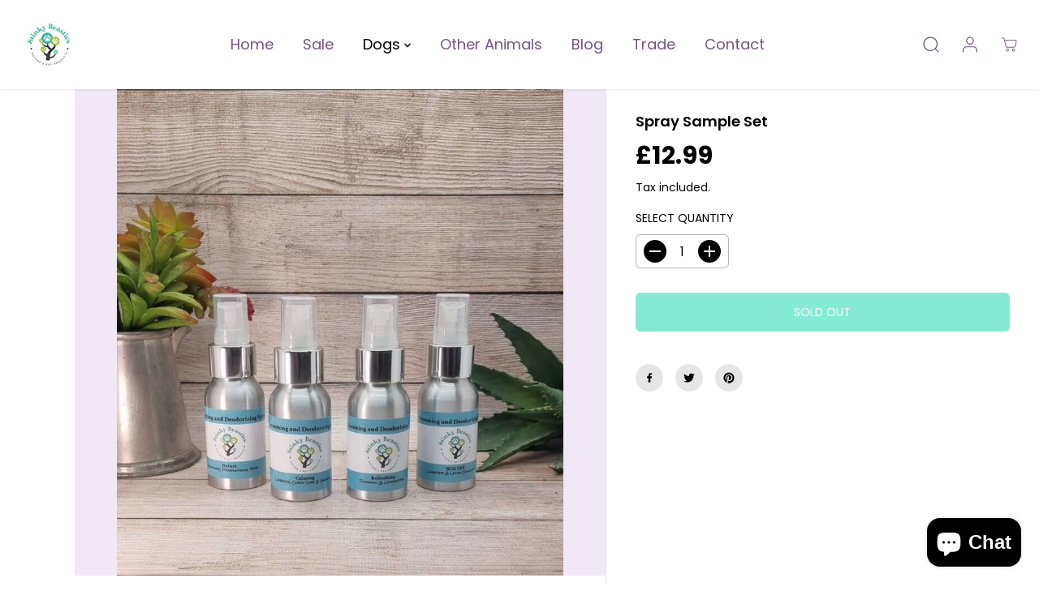

--- FILE ---
content_type: text/css
request_url: https://stinkybeasties.co.uk/cdn/shop/t/2/assets/theme.min.css?v=120691134026535814111709635818
body_size: 26619
content:
.product-loop-variants .option,
.quantity input {
    font-family: var(--variantFontFamily)
}

.infinite-text,
.similar-text,
.yv-product-feature-tab-content table {
    white-space: nowrap
}

.img-content img,
.map_box_placeholder,
.product-detail-slider .yv-product-slider-item iframe,
.product-single__media,
.video-overlay-text,
.yv-feature-imgbox iframe,
noscript {
    height: 100%;
    width: 100%
}

.banner-big-slides:not(.flickity-enabled) .yv-banner-item,
.banner-fullwidth-slides:not(.flickity-enabled) .yv-banner-item,
.filters-hide .yv-products-list,
.filters-hide .yv-right-sidebar,
.product-detail-slider .yv-product-big-slider:not(.flickity-enabled) .yv-product-slider-item,
.yv-collection-wrapper.fullwidth .yv-collection-slider,
.yv-collection-wrapper.fullwidth .yv-collections-text-outer,
.yv-product-card-img noscript,
.yv-products-list.no-result-found,
.yv-testimonial-slider:not(.flickity-enabled) .yv-testimonial-slider-item {
    max-width: 100%;
    flex: 0 0 100%
}

.product-detail-slider.main-slider-wrapper .flickity-prev-next-button {
    z-index: 9;
}

body._3pGr6n0e1T3iQlefrCfvKE {
    position: inherit !important;
    overflow: visible !important
}

#slider-round .noUi-handle:after,
#slider-round .noUi-handle:before,
#yvProductStickyBar button[type=submit].is-loading span,
.filters-expand.active svg .horizontal,
.flickity-enabled:not(.is-draggable):not(.yv-product-slider) .flickity-button:disabled,
.input-with-icon .search-icon-btn:after,
.no-js img.lazyload,
.sd-slide-wrapper,
.video-banner-file,
.yv-checkout-btn.disabled .shopify-payment-button,
.yv-collection-grid-hover,
.yv-color-filter .yv-filter-item .checkmark,
.yv-new-arriavl-slider .similar_options,
.yv-product-information .ratingbox .spr-badge-caption,
.yv-product-sku:empty,
.yv-search-result-list,
.yv-search-result-page-list,
form button[type=submit].is-loading span,
form button[type=submit].is-loading svg,
html.js .js-visually-hide,
html.no-js .no-js-after-before:after,
html.no-js .no-js-after-before:before {
    display: none
}

.no-js [data-aos]:not(.aos-animate, .aos-init, [data-aos=yv-animation]) {
    opacity: 1 !important;
    transform: unset !important
}

.no-js .fade-animate,
.no-js .yv-banner-item {
    opacity: 1 !important
}

section:not(.product-section, .cart-section, .collection-products-section, .spotlight-section, .color-based-collections) {
    overflow-x: hidden
}

.rich-text-section {
    overflow-x: hidden;
}

.lazyImg .product-first-img,
.yv-accordion-header.active .v-line,
html.no-js .yv-accordion-card[open] .yv-accordion-header .v-line,
html.with-fancybox .offer-sidebar-section,
html:not(.no-js) .lazyload,
html:not(.no-js) .lazyloading,
img.lazyload {
    opacity: 0
}

html:not(.no-js) .lazyload,
html:not(.no-js) .lazyloading,
img.lazyload {
    opacity: .75;
    will-change: opacity, filter;
    filter: blur(15px);
}

html.js noscript,
html.no-js .no-js-hidden {
    display: none !important
}

html.no-js .js-visually-hide,
html.no-js .yv-filter-content-list.more-options {
    display: block !important
}

.sd-active-slider {
    display: block
}

.lazyImg .yuva-loader,
html:not(.no-js) .lazyloading+.yuva-loader {
    opacity: 1;
    visibility: visible;
    z-index: 1
}


/* .lazyImg .yuva-loader:after,
html:not(.no-js) .lazyload+.yuva-loader:after,
html:not(.no-js) .lazyloading+.yuva-loader:after {
    -webkit-animation: 3s cubic-bezier(.43, .43, .25, .99) infinite lazyLoader;
    animation: 3s cubic-bezier(.43, .43, .25, .99) infinite lazyLoader
} */

.wrapper {
    display: flex;
    flex-direction: column;
    min-height: 100vh;
    margin-top: auto;
    height: 100%
}

main {
    min-height: 450px;
    z-index: 2
}

.open-filter-sort main,
.open-filter-popup main,
.sizeChartOpen main {
    z-index: 5
}

.sizeChartOpen main {
    background-color: var(--primaryColorBody);
}

.button,
.pdp-action-container button.shopify-payment-button__button,
.pdp-action-container button.shopify-payment-button__button--hidden,
.shopify-challenge__button {
    text-decoration: none;
    padding: 10px 20px;
    min-width: 160px;
    text-align: center;
    position: relative;
    display: inline-flex;
    justify-content: center;
    align-items: center;
    transition: .6s ease-out;
    font-size: 14px;
    min-height: 48px;
    line-height: 1;
    text-transform: uppercase;
    cursor: pointer;
    border-radius: var(--buttonRadius);
    background-color: var(--colorBtnPrimary);
    border: 1px solid var(--colorBtnPrimaryBorder);
    font-family: var(--buttonFontFamily);
    font-weight: var(--buttonFontWeight);
    font-style: var(--buttonFontStyle);
    color: var(--colorBtnPrimaryText);
    overflow: hidden;
    z-index: 1
}

.text-content .button {
    color: var(--colorBtnPrimaryText);
}

.button span {
    color: inherit
}

.shopify-cleanslate button,
.shopify-cleanslate div[role=button] {
    min-height: 48px !important;
    height: auto !important
}

.shopify-cleanslate button span,
.shopify-cleanslate div[role=button] span {
    color: inherit !important
}

.pdp-action-container .shopify-payment-button__button,
.pdp-action-container .shopify-payment-button__button--hidden {
    border-radius: var(--buttonRadius);
    overflow: hidden
}

body .shopify-cleanslate ._2EiMjnumZ6FVtlC7RViKtj {
    min-height: 56px !important
}

.button.white-button {
    background-color: #fff;
    border-color: #000;
    color: #000
}

.button.outline-button {
    background-color: transparent;
    border-color: var(--colorBtnPrimaryText);
    color: var(--colorBtnPrimaryText);
}

.button.outline-button:hover {
    background: var(--colorBtnPrimaryText);
}

.button.xsmall-btn {
    min-width: 90px;
    min-height: 26px;
    font-size: 10px;
    padding: 10px 12px
}

.button.small-btn {
    min-width: 126px;
    min-height: 44px;
    font-size: 14px
}

.btn-block {
    width: 100%;
    min-width: auto !important
}

.pdp-action-container button.shopify-payment-button__button,
.pdp-action-container button.shopify-payment-button__button--hidden,
.secondary-button {
    background-color: var(--colorBtnSecondary);
    border-color: var(--colorBtnSecondaryBorder);
    color: var(--colorBtnSecondaryText)
}

.button .fa-arrow-right {
    margin-left: 20px
}

#yvProductStickyBar button[type=submit].is-loading svg.svg-loader,
form button[type=submit].is-loading svg.svg-loader {
    display: block !important;
    width: 24px;
    height: 24px
}

.shopify-cleanslate ._1M9S34W-UyhhDRRQQiV3RH,
.shopify-cleanslate ._2zarRkvJ2j83NID3Q3t0Ix {
    height: 50px !important;
    border-radius: 0 !important
}

@-webkit-keyframes wave {
    0% {
        left: 100%
    }
    to {
        left: 0
    }
}

@keyframes wave {
    0% {
        left: 100%
    }
    to {
        left: 0
    }
}

.banner-big-slides .yv-banner-item,
.banner-fullwidth-slides .yv-banner-item,
.gallery-item-product,
.product-detail-slider .yv-product-big-slider .yv-product-slider-item,
.product-view-link,
.yv-collection-slider-wrapper,
.yv-product-slider-item,
.yv-product-slider-item iframe,
.yv-tab-item.active .yv-tab-link:after,
.yv-tab-item:hover .yv-tab-link:after,
.yv-testimonial-slider-item {
    width: 100%
}

.banner-fullwidth-slides .yv-banner-item,
.media-img-wrapper,
.product-detail-slider,
.section-heading h2,
.spr-review-header,
.yv-banner-container,
.yv-product-hover-slider [product-grid-slides] {
    position: relative
}

.yv-product-hover-slider [product-grid-slides] .sd-slider-controls[attr-type=next] {
    right: 15px
}

.yv-product-hover-slider [product-grid-slides] .sd-slider-controls[attr-type=prev] {
    left: 15px
}

.sd-slider-controls {
    position: absolute;
    top: 50%;
    z-index: 9;
    cursor: pointer;
    color: #b1b1b1
}

.sd-slider-controls svg {
    fill: currentcolor;
    width: 16px
}

.flickity-button:not(:disabled):hover,
.sd-slider-controls:hover,
.share-icon a:hover,
.sizeChart-body table tr td strong,
.yv-product-detail-title a {
    color: inherit
}

.sd-slider-dots-wrapper,
.yv-countdown-content-wrapper {
    display: flex;
    justify-content: center
}

.sd-slider-dots {
    font-size: 0;
    width: 13px;
    height: 13px;
    background-color: #fff;
    display: block;
    border-radius: 100%;
    cursor: pointer;
    border: 1px solid var(--theme-color);
    margin: 0 5px
}

.sd-slider-dots.sd-active {
    border-width: 4px
}

.yv-collection-wrapper.fullwidth .yv-collections-text-outer,
.yv-faq-detail .faqSection-content,
.yv-product-information .ratingbox .spr-badge {
    margin-bottom: 0
}

.section-heading p {
    display: inline-block;
    max-width: 1000px;
    margin: 5px auto 0;
    font-size: var(--mediumText)
}

.center-heading {
    text-align: center
}

.between-heading {
    display: flex;
    align-items: flex-end;
    justify-content: space-between
}

#shopify-product-reviews .spr-header-title {
    font-size: var(--largeText)
}

.heading-title,
.section-heading h2,
.shopify-challenge__container .g-recaptcha,
.shopify-policy__body p,
.yv-faq-detail .yv-content-body p:not(:last-child),
.section-heading-title {
    margin-bottom: 10px
}

.banner-big-slides:not(.flickity-enabled),
.banner-fullwidth-slides:not(.flickity-enabled),
.product-detail-slider .yv-product-big-slider:not(.flickity-enabled) {
    display: flex;
    overflow: hidden
}

.center-countdown,
.offer-section .yv-offers-outer .row,
.yv-services-box .row,
html:not(.no-js) .yv-collection-slider-wrapper:not(.flickity-enabled) {
    justify-content: center
}

.flickity-page-dots {
    position: unset;
    margin-top: 30px;
    display: flex;
    justify-content: center;
    padding: 0 !important;
    cursor: pointer
}

.flickity-page-dots .dot {
    position: relative;
    display: flex;
    width: 10px;
    height: 10px;
    color: var(--theme-color);
    border-radius: 5px;
    align-items: center;
    justify-content: center;
    margin: 0 7px;
    opacity: 1;
    transition: .2s linear;
    background: var(--theme-color)
}

.flickity-page-dots .dot.is-selected {
    width: 30px
}

.flickity-prev-next-button {
    width: 44px;
    height: 44px;
    display: flex;
    align-items: center;
    justify-content: center;
    color: var(--theme-color);
    background: #fff;
    z-index: 1;
    border: 1px solid transparent;
    transition: .4s ease
}

.theme-layout-rounded .flickity-prev-next-button {
    border-color: var(--colorLightTextBody);
    box-shadow: none !important;
    transition: .5s ease
}

.flickity-prev-next-button .flickity-button-icon {
    position: unset;
    width: 40%;
    height: 40%;
    fill: #000;
    transition: .4s ease
}

.theme-layout-rounded .flickity-prev-next-button .flickity-button-icon {
    width: 35%;
    height: 35%
}

.flickity-button:disabled {
    opacity: .4;
    cursor: auto;
    pointer-events: auto
}

.flickity-button:focus {
    box-shadow: none
}

.flickity-button:active {
    opacity: 1;
    color: #000
}

.banner-section .yv-banner-thumbnail,
.img-content,
.yv-collection-list-image {
    overflow: hidden;
    background-color: var(--colorImageBg)
}

.banner-big-slides .yv-banner-item.is-selected {
    opacity: 1 !important
}

.banner-container {
    position: relative;
    padding-bottom: 44.5%;
    overflow: hidden
}

.yv-banner-content {
    height: 100%;
    padding: 40px 10% 29%;
    display: flex;
    flex-direction: column;
    align-items: var(--contentAlignment);
    text-align: var(--contentAlignment2);
    justify-content: var(--contentPosition);
}

.yv-banner-content.content-below-image {
    position: unset;
    transform: unset;
    max-width: 100%;
    text-align: center
}

.slider-thumbnails-false .yv-banner-content {
    padding-bottom: 40px
}

.yv-banner-image {
    position: relative;
    overflow: hidden;
    background-color: var(--colorImageBg)
}

.yv-banner-image img {
    width: 100%;
    height: 100%;
    object-fit: cover;
    object-position: var(--imageFocal);
    position: absolute;
    z-index: 0
}

.yv-banner-image .placeholder-svg,
.yv-new-arriavl-imgbox .small-trigger-element img,
.yv-product-slider-item .image-wrapper iframe,
.yv-product-slider-item .image-wrapper video {
    position: absolute
}

.yv-banner-subtitle {
    display: inline-block;
    padding: var(--subheadingPadding);
    margin-bottom: 20px
}

.yv-banner-title {
    margin-bottom: 30px
}

.banner-section .banner-small-slides-container {
    position: absolute;
    bottom: 70px;
    left: 55%;
    width: 100%;
    max-width: 740px;
    z-index: 1;
    padding: 0 15px
}

.banner-section .yv-banner-container.image-position-right .banner-small-slides-container {
    left: 6%
}

.banner-small-slides {
    height: 145px
}

.banner-section .yv-banner-thumbnail {
    position: relative;
    margin: 0 .5%;
    cursor: pointer;
    height: 100%;
    border: 3px solid #fff;
    width: 24% !important
}

.banner-small-slides .flickity-viewport,
.yv-product-small-slider-container .flickity-viewport {
    height: 100% !important
}

.banner-section .yv-banner-thumbnail img {
    height: 100%;
    width: 100%;
    object-fit: cover;
    object-position: top
}

.yv-banner-thumbnail-item,
.yv-product-small-slider-container .yv-product-small-slider {
    height: 100%
}

.yv-banner-thumbnail-icon {
    position: absolute;
    display: flex;
    align-items: center;
    justify-content: center;
    width: 17px;
    height: 17px;
    background: #fff;
    color: #000;
    border-radius: 100%;
    left: 7px;
    bottom: 6px;
}

.yv-banner-thumbnail-icon svg {
    width: 100%;
    height: 100%;
}

@keyframes fadeIn {
    0% {
        opacity: 0
    }
    100% {
        opacity: 1
    }
}

@keyframes fadeOut {
    0% {
        opacity: 1
    }
    100% {
        opacity: 0
    }
}

.yv-banner-item {
    opacity: 0 !important
}

.yv-banner-item:not(.is-selected) {
    animation: fadeOut ease .2s
}

.yv-banner-item.is-selected {
    z-index: 99;
    opacity: 1 !important;
    animation: fadeIn ease .2s
}

.fullwidth-banner-content {
    position: absolute;
    z-index: 1;
    padding: 2% 0;
    width: 100%;
    max-width: 58%;
    height: auto;
    display: block
}

.fullwidth-banner-content .yv-banner-title {
    margin-bottom: 20px
}

.fullwidth-banner-content .yv-banner-desc {
    margin-bottom: 30px
}

.banner-fullwidth-slides .flickity-page-dots {
    position: absolute
}

.banner-fullwidth-slides .flickity-page-dots li {
    margin: 7px 0;
    border-radius: 5px;
    transition: all .2s linear;
    background-color: #fff;
    box-shadow: 0 1px 1px #777
}


/* .yv-banner-thumbnail .yuva-loader {
    width: 50px;
    height: 2px
} */

.banner-fullwidth-slides .flickity-button {
    position: absolute;
    width: 44px;
    height: 44px;
    display: flex;
    justify-content: center;
    align-items: center;
    border-radius: 0;
    background-color: #fff !important;
    box-shadow: 0 2px 2px 1px #0000001f !important;
    top: unset;
    bottom: 50px;
    left: unset;
    transform: unset;
    color: #000 !important
}

.theme-layout-rounded .banner-fullwidth-slides .flickity-button {
    border-radius: 100%;
    border: 0
}

.banner-fullwidth-slides .flickity-prev-next-button .flickity-button-icon {
    width: 32%;
    height: 32%;
    fill: currentColor
}

.image-position-left .banner-fullwidth-slides .flickity-button.previous {
    left: 20px;
    right: unset
}

.image-position-left .banner-fullwidth-slides .flickity-button.next {
    right: unset;
    left: 80px
}

.overlay-link {
    position: absolute;
    width: 100%;
    height: 100%;
    left: 0;
    top: 0;
    z-index: 1;
}

.collection-list-section {
    padding: 100px 0
}

.yv-collection-wrapper {
    display: flex;
    flex-wrap: wrap;
    align-items: center
}

.yv-collections-text-outer {
    max-width: 27%;
    flex: 0 0 27%;
    margin-bottom: 0
}

.yv-collections-text {
    margin: 0 5% 0 0;
    padding: 0 30px 0 0
}

.collection-list-section .full-width .yv-collections-text {
    margin: 0 5% 0 5%;
    padding: 0 30px 0 30px;
}

.collection-list-section .full-width .yv-collections-text-outer {
    max-width: 30%;
    flex: 0 0 30%;
}

.collection-list-section .full-width .yv-collection-slider {
    max-width: 70%;
    flex: 0 0 70%;
}

.yv-collections-subtitle {
    margin-bottom: 10px;
    letter-spacing: 1.5px;
    color: var(--theme-color)
}

.yv-collection-desc,
.yv-product-title,
.yv-tab-link {
    color: var(--colorTextBody)
}

.yv-product-vendor-info {
    font-size: var(--smallText);
    color: var(--colorLightTextBody);
}

.yv-collections-desc {
    margin-bottom: 40px;
    padding-right: 50px;
    letter-spacing: .8px
}

.yv-collection-slider {
    max-width: 73%;
    flex: 0 0 73%
}

.yv-collection-slider-wrapper .yv-collection-list {
    width: 33.33%
}

.column-count-1 .yv-collection-slider-wrapper .yv-collection-list {
    width: 90%;
}

.column-count-1 .yv-collection-item {
    transform: scale(0.98);
}

.column-count-2 .yv-collection-slider-wrapper .yv-collection-list {
    width: 50%;
}

.wide_container {
    margin: 0 -10px
}

.wide_container .yv-collection-slider-wrapper .yv-collection-list {
    width: 60%;
    padding: 0 10px
}

.yv-collection-item {
    display: flex;
    align-items: center;
    width: 100%;
    position: relative;
    transition: 1s;
    transform: scale(.9);
}

.wide_container .yv-collection-item,
.wide_container .yv-collection-list.is-selected .yv-collection-item {
    transform: scale(1)
}

.emphasize_center_image .yv-collection-list.is-selected .yv-collection-item {
    transform: scale(1)
}

.yv-collection-list-image {
    width: 100%;
    height: 100%;
    position: relative;
    border: var(--collectionImageBorder);
    height: 550px
}

.yv-collection-item img,
.yv-countdown-image-main-box img,
.yv-feature-imgbox img,
.yv-feature-videobox video,
.yv-offer-item img,
.yv-product-img iframe,
.yv-product-img img,
.yv-product-img model-viewer,
.yv-product-img video,
.yv-quickview_product_img iframe,
.yv-quickview_product_img model-viewer,
.yv-quickview_product_img video,
.yv-quickview_product_img_thumb iframe,
.yv-quickview_product_img_thumb model-viewer,
.yv-quickview_product_img_thumb video {
    width: 100%;
    height: 100%;
    object-fit: contain;
    object-position: top
}

.yv-collection-item img {
    object-position: var(--imageFocal);
    position: absolute;
    top: 0;
    transition: 1s
}

.yv-collection-content {
    position: absolute;
    bottom: 15px;
    z-index: 1;
    width: 90%;
    left: 5%;
    max-height: 50%;
    overflow-x: hidden;
    overflow-y: auto
}

.yv-collection-content a {
    display: block;
    background-color: #fff;
    position: relative;
    padding: 20px 80px 20px 25px;
    box-shadow: 0 1px 3px #0000002e
}

.yv-collection-title {
    margin-bottom: 3px
}

.yv-collection-desc {
    margin-bottom: 0
}

.yv-collection-link-outer {
    position: absolute;
    right: 22px;
    top: 0;
    display: flex;
    height: 100%;
    align-items: center
}

.yv-collection-link {
    display: flex;
    width: 42px;
    height: 42px;
    border-radius: 100%;
    background-color: var(--theme-light-color);
    align-items: center;
    justify-content: center
}

.yv-collection-link svg {
    position: absolute;
    transition: .5s
}

.yv-collection-slider .flickity-button {
    background-color: #fff;
    box-shadow: 0 2px 2px 1px #0000001f
}

.yv-collection-slider .flickity-prev-next-button.previous {
    left: 0
}

.collection-list-section .yv-collection-slider .flickity-prev-next-button.previous {
    left: 30px;
}

.yv-collection-slider .flickity-prev-next-button.next {
    right: 20px;
}

.yv-collection-wrapper.fullwidth .yv-collection-list-image {
    height: 600px
}

.yv-collection-wrapper.fullwidth .yv-collections-text {
    text-align: center;
    margin: 0 auto 25px;
    padding: 0;
    max-width: 80%
}

.yv-collection-wrapper.fullwidth .yv-collections-text-outer .yv-collections-text h2.heading-title {
    width: 100%;
    justify-content: center
}

.yv-collection-wrapper.fullwidth .yv-collections-desc {
    padding: 0;
    margin-bottom: 30px
}

.collection-layout-rounded .yv-collection-item {
    flex-direction: column
}

.collection-layout-rounded .yv-collection-list-image {
    border-radius: 30px;
    margin-bottom: 20px
}

.yv-collection-wrapper.wide_container .collection-layout-rounded .yv-collection-list-image {
    border-radius: 15px
}

.collection-layout-rounded .yv-collection-content {
    position: unset;
    left: 0;
    width: 100%;
    max-height: 100%
}

.collection-layout-rounded .yv-collection-content a {
    padding: 0 10px;
    text-align: center;
    background-color: transparent;
    box-shadow: none
}

.collection-layout-rounded .yv-collection-link-outer {
    display: none
}

.yv-collection-wrapper.fullwidth.wide_container .yv-collection-slider .flickity-prev-next-button.previous {
    left: 50px
}

.yv-collection-wrapper.fullwidth.wide_container .yv-collection-slider .flickity-prev-next-button.next {
    right: 50px
}

.yv-collection-wrapper.wide_container .yv-collection-list-image {
    margin-bottom: 0
}

.yv-collection-wrapper.wide_container .yv-collection-content {
    position: absolute;
    left: 0;
    bottom: 0;
    padding: 20px;
    width: 100%
}

.wide_container .collection-layout-rounded .yv-collection-content a {
    text-align: left
}

.yv-tabs {
    display: flex;
    margin-bottom: 15px;
    flex-wrap: wrap;
    border-bottom: 1px solid var(--colorXXlightTextBody)
}

.product-view-link,
.yv-tabs.align-end {
    justify-content: flex-end
}

.yv-tabs.align-start {
    justify-content: flex-start
}

.yv-tab-link {
    display: inline-block;
    font-size: var(--mediumText);
    position: relative;
    margin-right: 30px;
    padding: 18px 0;
    font-family: var(--tabHeadingFontFamily);
    font-weight: var(--tabHeadingFontWeight);
    font-style: var(--tabHeadingFontStyle);
    opacity: .5
}

.yv-tab-link:after {
    position: absolute;
    content: "";
    width: 0%;
    bottom: 0;
    background-color: var(--colorTextBody);
    left: 0;
    height: 3px;
    transition: .8s
}

._3pGr6n0e1T3iQlefrCfvKE button[disabled],
.selling_group.active label::before,
.yv-product-feature-list .feature-link.active,
.yv-tab-item.active .yv-tab-link {
    opacity: 1
}

.collection-product-section .yv-tab-link,
.yv-tabs.align-center .yv-tab-link {
    margin: 0 20px
}

.yv-tab-content {
    padding: 20px 0
}

.yv-product-card-label-container {
    display: flex;
    flex-wrap: wrap;
}

.yv-product-card-label {
    padding: 1px 10px;
    background: var(--primaryColorBody);
    margin-top: 10px;
    font-size: var(--smallText);
    border: 1px solid var(--colorXXlightTextBody);
    border-radius: var(--layoutRadius);
}

.yv-product-card {
    margin-bottom: 10px
}

.yv-collection-product-grid {
    margin: 0 calc(var(--product-spacing) * -0.75);
}

.yv-collection-product-grid .yv-product-card {
    width: 25%;
    padding: 0 var(--product-spacing)
}

.yv-tabs-wrapper .column-count-3 .yv-product-card {
    width: 33.333%;
}

.product-grid-stacked {
    flex-wrap: wrap
}

.yv-collection-product-grid.product-grid-stacked .yv-product-card {
    margin-bottom: 30px
}

.yv-product-card-img {
    position: relative;
    background-color: var(--colorImageBg);
    overflow: hidden;
    transition: .3s;
    border: var(--productImageBorder)
}

.yv-product-card.product-grid-layout-rounded .yv-product-card-img,
.yv-product-card.product-grid-layout-rounded .yv-product-card-img img,
.yv-product-card.product-grid-layout-rounded .yv-product-card-img svg {
    border-radius: var(--layoutRadius);
}

.image-wrapper {
    width: 100%;
    height: 100%;
    position: relative
}

.yv-product-information {
    margin-top: 10px
}

.yv-product-img {
    display: flex;
    width: 100%;
    height: 100%;
    overflow: hidden;
    align-items: center
}

.yv-product-img:focus-visible {
    outline-offset: -3px
}

.yv-product-img img {
    background-color: var(--colorImageBg);
    transition: .7s
}

.product-second-img {
    position: absolute;
    opacity: 0;
    top: 0;
    transition: opacity .7s ease;
    backface-visibility: hidden;
    left: 0
}

.yv-product-card .main-slider-wrapper,
.yv-product-card .sd-main-Slider,
.yv-product-card .sd-slide-wrapper {
    height: 100%;
    width: 100%;
    background-color: var(--colorImageBg)
}

.yv-product-card .sd-main-Slider:not(.flickity-enabled) {
    display: flex
}

.yv-product-card .sd-slide-wrapper {
    width: 100%;
    max-width: 100%;
    flex: 0 0 100%
}

.slider-button {
    position: absolute;
    top: 50%;
    display: none;
    color: var(--colorTextBody);
    width: 28px;
    opacity: .6;
    transform: translateY(-50%);
    background: var(--primaryColorBody);
    height: 28px;
    align-items: center;
    justify-content: center;
    box-shadow: 0 1px 2px 0 rgb(0 0 0 / 20%);
    border-radius: 4px
}

.slider-button svg {
    width: 45%;
    height: 45%
}

.slider-button.slider-button-next {
    right: 5px
}

.slider-button.slider-button-prev {
    left: 5px
}

.yv-product-title {
    display: block;
    word-break: break-word
}

.yv-product-hover-slider {
    transition: 1s
}

.yv-product-hover-slider .main-slider-wrapper {
    width: 100%;
    opacity: 0;
    visibility: hidden;
    transition: .7s ease;
    position: absolute;
    left: 0;
    top: 0
}

.sd-main-Slider .flickity-page-dots {
    position: absolute;
    bottom: 0;
    flex-direction: column;
    width: 10px;
    height: 100%;
    right: 10px
}

.sd-main-Slider .flickity-page-dots li {
    margin: 3px 0;
    width: 6px;
    height: 6px
}

.sd-main-Slider .flickity-page-dots .dot.is-selected {
    height: 20px;
    width: 6px
}

.yv-product-information .ratingbox {
    margin-bottom: 10px
}

.yv-product-information.text-center .ratingbox {
    justify-content: center
}

.yv-product-information.text-right .ratingbox {
    justify-content: flex-end
}

.star-ratings {
    display: flex;
    color: #f3bb2e
}

.star-ratings svg {
    width: 16px;
    height: 14px;
    fill: currentColor;
    margin-right: 3px
}

.yv-product-information .yv-prizebox {
    margin-bottom: 0;
    margin-top: 5px
}

.yv-product-information .yv-prizebox span {
    margin-right: 7px
}

.yv-product-information .yv-prizebox .yv-product-compare-price {
    font-size: var(--smallText)
}

.yv-product-badge {
    top: 0;
    left: 0;
    padding: 4px 10px;
    text-transform: uppercase;
    font-size: 11px;
    line-height: 1.2;
    position: absolute;
    z-index: 0;
    letter-spacing: 0;
}

.yv-product-badge:nth-of-type(n+2) {
    top: 35px !important;
}

.yv-product-badge.sale-badge {
    background: var(--saleBadgeBg);
    color: var(--saleBadgeText)
}

.yv-product-badge.sold-badge {
    background: var(--soldBadgeBg);
    color: var(--soldBadgeText)
}

.yv-product-badge.preorder-badge {
    background: var(--preorderBadgeBg);
    color: var(--preorderBadgeText)
}

.yv-product-badge.custom-badge {
    background: var(--customBadgeBg);
    color: var(--customBadgeText)
}

.theme-layout-rounded .yv-product-badge {
    top: 10px;
    left: 10px;
    border-radius: 10px
}

.similar_options {
    position: absolute;
    top: 8px;
    right: 8px;
    cursor: pointer;
    z-index: 0;
    width: 44px;
    height: 44px;
    display: flex;
    align-items: center;
    justify-content: center;
    transition: .4s linear
}

.similar_options .vs-icon {
    width: 40px;
    height: 40px;
    display: flex;
    align-items: center;
    border-radius: 0;
    justify-content: center;
    position: relative;
    transition: .4s linear;
    overflow: hidden;
    padding: 0 10px;
    color: var(--colorTextBody);
    box-shadow: 0 2px 2px 1px rgb(0 0 0 / 12%);
    background: var(--primaryColorBody)
}

.similar_options svg {
    fill: currentcolor;
    min-width: 18px;
    max-width: 18px
}

.similar-text {
    font-size: 0;
    opacity: 0;
    visibility: hidden;
    max-width: 0;
    transition: .1s linear
}

.product-grid-layout-rounded .similar_options .vs-icon {
    border-radius: 50px
}

.yv-product-options {
    display: flex;
    width: 100%;
    position: absolute;
    bottom: 20px;
    z-index: 1;
    justify-content: center
}

.yv-product-card-img .discounts {
    position: absolute;
    bottom: 10px;
    left: 10px;
    padding: 3px 10px;
    border-radius: 20px;
    font-size: var(--smallText);
    line-height: 1.2;
    background-color: var(--colorBgSavings);
    color: var(--colorTextSavings);
    font-weight: 700
}

#yvProductStickyBar button[type=submit].is-loading svg.svg-loader,
.input-with-icon .search-icon-btn svg,
.yv-product-options form button[type=submit].is-loading svg.svg-loader {
    width: 20px;
    height: 20px;
    fill: currentcolor
}

.yv-product-options li .Sd_addProduct,
.yv-product-options li a {
    background: var(--primaryColorBody);
    color: var(--colorTextBody);
    width: 40px;
    height: 40px;
    display: flex;
    justify-content: center;
    align-items: center;
    margin: 0 5px;
    cursor: pointer;
    box-shadow: 0 1px 2px #0003;
    border-radius: 2px;
    opacity: 0;
    transform: scale(0);
    transition: .3s ease
}

.yv-checkout-btn-full-width.yv-checkout-btn {
    flex-wrap: wrap
}

.yv-checkout-btn-full-width .add_to_cart.button,
.yv-checkout-btn-full-width .shopify-payment-button {
    max-width: 500px;
    flex: 0 0 100%;
    min-width: auto !important;
    margin: 0 0 10px 0
}

.small-product-card .yv-product-options li .Sd_addProduct,
.small-product-card .yv-product-options li a {
    width: 36px;
    height: 36px
}

.xsmall-product-card .yv-product-options li .Sd_addProduct,
.xsmall-product-card .yv-product-options li a {
    width: 34px;
    height: 34px
}

.yv-product-options li .Sd_addProduct svg,
.yv-product-options li a svg {
    width: 16px;
    height: 16px;
    fill: currentColor
}

.xsmall-product-card .yv-product-options li a svg {
    width: 14px
}

.yv-product-card.product-grid-layout-rounded .yv-product-options li .Sd_addProduct,
.yv-product-card.product-grid-layout-rounded .yv-product-options li a {
    border-radius: 100%
}

.yv-product-card .sd-slider-dots-wrapper {
    position: absolute;
    top: 0;
    height: 100%;
    max-width: 20px;
    flex-direction: column;
    width: 100%;
    right: 0;
    transition: .5s ease-in-out
}

.yv-product-card .sd-slider-dots {
    margin: 4px 0;
    font-size: 0;
    width: 4px;
    height: 4px;
    background-color: #d4d5d9;
    display: block;
    border-radius: 100%;
    cursor: pointer;
    border: 0 solid #b0b0b0
}

.yv-product-card .sd-slider-dots.sd-active {
    background-color: #000
}

.yv-collection-product-grid .flickity-prev-next-button,
.yv-recent-product-grid .flickity-prev-next-button,
.upsell-product-slider .flickity-prev-next-button {
    top: calc(50% - 33px)
}

.yv-collection-product-grid .flickity-prev-next-button.previous,
.yv-recent-product-grid .flickity-prev-next-button.previous,
.upsell-product-slider .flickity-prev-next-button.previous {
    left: -3%
}

.yv-collection-product-grid .flickity-prev-next-button.next,
.yv-recent-product-grid .flickity-prev-next-button.next,
.upsell-product-slider .flickity-prev-next-button.next {
    right: -3%
}

.nodatafound_box p,
.rich-text-description p:not(:last-child),
.yv-404-content p,
.yv-product-sku,
.yv-quick-view-product-detail .product-option-selector {
    margin-bottom: 20px
}

.featured-product-section,
.main-search-section {
    padding: 90px 0
}

.yv-feature-product-image {
    border: 10px solid #fff;
    width: 100%;
    position: relative;
    background-color: var(--colorImageBg);
    box-shadow: 0 0 2px rgba(0, 0, 0, .15)
}

.fullwidth-product-section .yv-feature-product-image {
    border: 0;
    border-radius: 0 !important;
    box-shadow: none
}

.fullwidth-product-section .featured-product-image,
.fullwidth-product-section .featured-product-image .image-wrapper {
    border-radius: 0 !important
}

.fullwidth-product-section .featured-product-img-text {
    left: 0;
    top: 0
}

.fullwidth-product-section .image-position-right .featured-product-img-text {
    right: 0;
    left: unset;
    top: 0
}

.yv-feature-product-image img,
.yv-quickview_product_img img,
.yv-quickview_product_img_thumb img {
    background-color: var(--colorImageBg)
}

.yv-blog-card-img img,
.yv-collection-banner .banner-img,
.yv-collection-featured-img img,
.yv-img-content img {
    object-fit: cover;
    object-position: top
}

.yv-feature-product-detail {
    height: 100%;
    padding: 15px 30px 15px 40px
}


/* .fullwidth-product-section .yv-feature-product-detail {
    padding-top: 50px
} */

.yv-product-detail-title {
    margin-bottom: 15px
}

.ratingbox {
    margin-bottom: 15px;
    display: flex;
    align-items: center
}

.product-option-selector,
.yv-form-heading,
.yv-pricebox-outer,
.yv-quick-view-product-detail .yv-product-quantity,
.yv-product-description {
    margin-bottom: 16px
}

.review-count {
    margin-left: 5px
}

.ratingbox .spr-badge {
    align-items: flex-end
}

.ratingbox .spr-badge-caption {
    padding-left: 5px
}

.ratingbox .spr-badge-starrating .spr-icon {
    color: var(--colorTextBody);
    font-size: var(--smallText)
}

.yv-prizebox {
    display: flex;
    flex-wrap: wrap;
    align-items: center;
    margin-bottom: 10px;
    text-transform: capitalize
}

.yv-prizebox span {
    margin-right: 12px;
    vertical-align: middle
}

.yv-product-price {
    font-family: var(--priceFontFamily);
    font-weight: 700;
    line-height: 1.2
}

.yv-product-compare-price {
    text-decoration: line-through;
    color: var(--colorTextBody);
    line-height: 1.2;
    opacity: .7
}

.yv-product-percent-off {
    line-height: 1;
    font-weight: 700;
    color: var(--colorTextSavings);
    margin-top: 3px;
    border-radius: 30px
}

.yv-compare-price-box {
    display: flex;
    flex-direction: column
}

.yv-product-unit-price {
    display: inline-block;
    margin-top: 4px;
    font-size: var(--smallText);
    text-transform: uppercase
}

.cart-item-container .text-left,
.yv-feature-product-detail .yv-product-unit-price,
.yv-main-product-detail .yv-product-unit-price {
    margin-top: 0
}

.pickup-availability-drawer-title,
.yv-instrgram-wrapper .section-heading div h2 {
    margin-bottom: 5px
}

.yv-variant-title {
    display: block;
    margin-bottom: 5px;
    font-family: var(--variantFontFamily);
    font-weight: var(--variantFontWeight);
    font-style: var(--variantFontStyle);
    text-transform: var(--variantTextTransform);
    color: var(--heading_color)
}

.yv-variant-title * {
    color: var(--heading_color)
}

.yv-product-detail-desc {
    margin-bottom: 20px
}

.product-loop-variants,
.yv-color-filter .yv-filter-content-list {
    display: flex;
    flex-wrap: wrap
}

.product-loop-variants.denominations.circle span.option {
    border-radius: 0
}

.variant_option {
    display: inline-block;
    margin-right: 9px;
    margin-bottom: 9px;
    position: relative
}

.product_button,
.video-overlay-text h5,
.yv-product-quantity,
.yv-search-page-container .section-heading,
.product-video-block {
    margin-bottom: 30px
}

.product-loop-variants .option {
    position: relative;
    font-size: 14px;
    text-align: center;
    display: flex;
    align-items: center;
    justify-content: center;
    padding: 10px 15px;
    min-width: 50px;
    min-height: 36px;
    border-radius: 0;
    line-height: 1.1;
    transition: .4s
}

.product-loop-variants .option:after {
    position: absolute;
    content: "";
    width: 100%;
    height: 100%;
    left: 0;
    top: 0;
    border: 1px solid var(--colorTextBody);
    opacity: .3
}

.product-loop-variants.circle .color_option .option:after,
.product-loop-variants.circle .option,
.product-loop-variants.circle .option img {
    border-radius: 100%
}

.product-loop-variants.square .variant_option.color_option input:checked+.option,
.product-loop-variants.square .variant_option.variantImageOption input:checked+.option {
    box-shadow: 0 0 0 4px #fff inset;
    padding: 4px
}

.product-loop-variants .variant_option .variantImageOption img,
.yv-testimonial-author .author-img img {
    width: 100%;
    height: 100%;
    object-fit: cover
}

.product-loop-variants .variant_option input {
    position: absolute;
    cursor: pointer;
    z-index: 1;
    width: 100%;
    height: 100%;
    appearance: none;
    -webkit-appearance: none
}

.product-loop-variants .color_option .option {
    padding: 0;
    min-width: 20px;
    min-height: 20px;
    transition: inherit
}

.color-variants-wrapper .product-loop-variants .color_option .option {
    min-width: 12px;
    min-height: 12px;
}

.select-color.product-option-selector.color-variants-wrapper {
    margin-bottom: 0;
    margin-top: 10px;
}

.color-variants-wrapper .product-loop-variants .variant_option.color_option input:checked+.option {
    box-shadow: 0 0 0 4px #fff inset;
}

.product-loop-variants .color_option .option.variantImageOption {
    min-width: auto;
    min-height: auto;
    width: 30px;
    height: 30px
}

.color-variants-wrapper .product-loop-variants .color_option .option.variantImageOption {
    min-width: auto;
    min-height: auto;
    width: 20px;
    height: 20px
}

.product-loop-variants .variant_option input:checked+.option,
.product-loop-variants .variant_option:hover input+.option {
    background-color: var(--colorTextBody);
    color: var(--primaryColorBody)
}

.product-loop-variants .variant_option.color_option input:checked+.option,
.product-loop-variants .variant_option.variantImageOption input:checked+.option {
    background-color: transparent;
    box-shadow: 0 0 0 5px #fff inset;
    padding: 5px
}

.product-loop-variants .variant_option.color_option input:checked+.option:after {
    opacity: 1;
    border-width: 2px
}

.not-available+.option {
    opacity: 0.5;
    overflow: hidden;
}

.not-available+.option:before {
    text-decoration: line-through;
    opacity: 0.5;
    position: absolute;
    content: "";
    width: 100%;
    height: 1px;
    background: currentColor;
    top: 50%;
    left: 0;
    transform: rotate(41deg);
}

.quantity {
    position: relative;
    width: 100%;
    display: block;
    max-width: 115px;
    height: 42px
}

.quantity input,
.quantity-button {
    height: 100%;
    background-color: transparent;
    color: var(--colorTextBody)
}

.quantity input {
    width: 100%;
    margin: 0;
    padding: 2px 35px;
    border: 1px solid var(--colorXlightTextBody);
    text-align: center;
    border-radius: var(--layoutRadius);
    font-size: var(--mediumText)
}

.quantity input[type=number]::-webkit-inner-spin-button,
.quantity input[type=number]::-webkit-outer-spin-button {
    -webkit-appearance: none;
    appearance: none;
    margin: 0
}

.quantity input:focus {
    border-color: var(--colorTextBody)
}

.quantity-button {
    cursor: pointer;
    user-select: none;
    padding: 2px 7px;
    top: 0;
    position: absolute;
    display: flex;
    align-items: center;
    width: 45px;
    justify-content: center
}

.quantity-button svg {
    fill: currentColor;
    width: 14px
}

.theme-layout-rounded .quantity-button {
    width: 28px;
    height: 28px;
    background-color: var(--colorTextBody);
    border-radius: 100%;
    transition: .8s ease;
    top: 50%;
    transform: translateY(-50%)
}

.quantity-button.quantity-up {
    right: 0
}

.quantity-button.quantity-down {
    left: 0
}

.theme-layout-rounded .quantity-button.quantity-up {
    right: 10px
}

.theme-layout-rounded .quantity-button.quantity-down {
    left: 10px
}

.theme-layout-rounded .quantity-button svg {
    fill: var(--primaryColorBody) !important
}

.yv-checkout-btn {
    display: flex;
    align-items: flex-start;
    margin-top: 20px
}

.terms_conditions-wrapper{
    margin-top: 10px;
}

.terms_conditions-wrapper a{
    position: relative;
    z-index:1
}
.terms_conditions-wrapper+.yv-checkout-btn {
    margin-top: 10px;
}

.product_button,
.yv-404-content h2,
.yv-search-result-container .yv-tabs-wrapper {
    margin-top: 20px
}

.add_to_cart.button,
.shopify-payment-button {
    max-width: 47.3%;
    flex: 0 0 47.3%;
    min-width: auto !important;
    margin: 0 20px 0 0
}

.shopify-payment-button__button {
    min-width: auto !important
}

.featured-product-img-text {
    position: absolute;
    background-color: #fff;
    left: -41px;
    top: -10px;
    width: auto;
    writing-mode: vertical-lr;
    height: auto;
    display: flex;
    align-items: center;
    padding: 10px 7px;
    text-orientation: upright;
    box-shadow: 0 0 2px rgb(0 0 0 / 15%);
    justify-content: space-between
}

.featured-product-img-text.marque-enabled {
    width: 40px;
    white-space: nowrap;
    overflow: hidden;
    height: calc(100% + 20px);
}

.featured-product-img-text.marque-enabled .h5 {
    padding: 10px 0;
    animation: vertical-marque var(--animation-speed, 1s) linear infinite;
    animation-direction: reverse;
}

.fullwidth-product-section .featured-product-img-text.marque-enabled {
    height: 100%;
}

.image-position-right .featured-product-img-text {
    left: unset;
    right: -41px;
}

@keyframes vertical-marque {
    0% {
        transform: translateY(0);
        visibility: visible;
    }
    100% {
        transform: translateY(-100%);
    }
}

.featured-product-img-text .h5,
.featured-product-img-text span {
    color: #000
}

.featured-product-image,
.yv-new-arriavl-imgbox img {
    height: 100%;
    width: 100%;
    position: relative
}

.featured-product-img-text .h5,
.featured-product-img-text span {
    letter-spacing: 0;
}

.product-view-detail,
.product-view-link,
.yv-testimonial-slider .flickity-slider {
    display: flex;
    align-items: center
}

button.shopify-payment-button__button--hidden {
    display: none !important
}

.featured-product-image {
    display: none;
    overflow: hidden
}

.featured-product-image.active,
.selling_group.active .selling_plan,
.yv-filter-item input:checked~.checkmark:after,
.yv-product-detail-tab.active,
.yv-search-result-list.active,
.yv-search-result-page-list.active,
html.no-js .yv-accordion-card[open] .yv-accordion-content {
    display: block
}

.new-arrival-section {
    padding: 110px 0;
    overflow: hidden
}

.yv-new-arriavl-imgbox {
    height: 680px;
    position: relative;
    overflow: hidden
}

.yv-new-arriavl-imgbox img {
    object-fit: cover;
    object-position: var(--imageFocal)
}

.theme-layout-rounded .yv-new-arrival-wrapper:not(.featured-collection-fullwidth) .yv-new-arriavl-imgbox {
    border-radius: var(--layoutRadius)
}

.yv-new-arriavl-imgbox .small-trigger-element {
    background-color: var(--colorImageBg);
    position: relative;
    border-radius: var(--layoutRadius);
    overflow: hidden;
    width: 100%;
    display: block
}

.yv-new-arriavl-content {
    position: absolute;
    bottom: 0;
    width: 100%;
    padding: 30px;
    padding-right: 15% !important;
    max-height: 100%;
    overflow-y: auto;
    background: linear-gradient(0deg, rgba(0, 0, 0, .8211659663865546) 0, rgba(0, 0, 0, 0) 100%)
}

.yv-new-arriavl-content h4 {
    margin-bottom: 5px;
    word-break: break-word
}

.yv-new-arriavl-content p {
    margin-bottom: 10px
}

.yv-new-arrival-slider-header {
    padding: 0 55px;
    max-width: 90%
}

.heading-subtitle {
    color: var(--theme-color);
    margin-bottom: 10px;
    font-weight: 600;
    font-size: var(--smallText)
}

.commented-by span,
.deal-counter {
    color: var(--colorTextBody)
}

.yv-new-arrival-sliderbox .yv-product-card {
    padding-bottom: 0
}

.yv-new-arriavl-slider {
    padding: 23px 0 23px 16px;
    margin-left: -100px;
    border-radius: var(--layoutRadius)
}

.yv-new-arriavl-slider.content-overlay-false {
    margin-left: 3.2%;
    padding-top: 13px
}

.featured-collection-products-stacked-true .yv-new-arrival-slider-header {
    padding: 0 25px
}

.featured-collection-products-stacked-true .yv-new-arriavl-slider {
    margin-left: 0
}

.yv-new-arriavl-slider .yv-product-card {
    width: 25%;
    padding: 0 var(--product-spacing);
}

.yv-new-arriavl-slider .flickity-prev-next-button {
    top: -40px;
    transform: unset
}

.yv-new-arriavl-slider .flickity-prev-next-button.previous {
    left: unset;
    right: 70px
}

.yv-new-arriavl-slider .flickity-prev-next-button.next {
    right: 7px
}

.featured-collection-products-stacked-true .yv-new-arriavl-slider {
    flex-wrap: wrap
}

.featured-collection-products-stacked-true .yv-new-arriavl-slider .yv-product-card {
    margin-bottom: 20px
}

.yv-testimonial-slider:not(.flickity-enabled) {
    display: flex;
}

.yv-testimonial-slider {
    padding: 20px 60px;
    flex-direction: column;
    justify-content: center
}

.yv-testimonial-slide {
    text-align: center;
    max-width: 800px;
    margin: 0 auto
}

.yv-testimonial-reviews {
    display: flex;
    justify-content: center;
    margin-bottom: 20px;
    color: #ffb648
}

.yv-testimonial-reviews svg {
    width: 22px;
    margin-right: 5px;
    fill: var(--colorTextBody)
}

.yv-testimonial-review {
    margin-bottom: 35px
}

.yv-testimonial-author {
    margin-bottom: 10px;
    display: flex;
    align-items: center;
    justify-content: center
}

.yv-testimonial-author:first-of-type {
    margin-bottom: 30px
}

.yv-testimonial-author .author-img {
    min-width: 34px;
    max-width: 34px;
    height: 34px;
    border-radius: 100%;
    overflow: hidden;
    position: relative;
    background-color: var(--colorImageBg)
}


/* .yv-testimonial-author .yuva-loader {
    height: 2px;
    width: 20px
} */

.yv-testimonial-author p {
    font-size: var(--mediumText);
    padding: 0 10px;
    margin-bottom: 0;
    text-align: center;
    font-weight: 700
}

.yv-boxtestimonial-slider .yv-testimonial-slider-item {
    width: 50%
}

.yv-testimonial-slider .flickity-page-dots li.dot:only-child {
    display: none;
}

.yv-boxtestimonial-slider .yv-testimonial-slider-item.is-selected {
    border-right: 1px solid var(--colorXXlightTextBody);
    left: 1px !important
}

.yv-boxtestimonial-slider .yv-testimonial-slider-item.is-selected+.yv-testimonial-slider-item.is-selected {
    border-right: 0;
    left: 0 !important
}

.yv-boxtestimonial-slider .yv-testimonial-slide {
    max-width: 690px;
    padding: 20px 40px
}

.yv-boxtestimonial-slider .yv-testimonial-author .author-img {
    min-width: 50px;
    max-width: 50px;
    height: 50px
}

.yv-testimonial-wrapper .flickity-prev-next-button {
    box-shadow: 0 1px 3px #9a9a9a
}

.theme-layout-rounded .yv-testimonial-wrapper .flickity-prev-next-button {
    background-color: #fff
}

.yv-testimonial-slider:not(.yv-boxtestimonial-slider) .flickity-prev-next-button.next {
    right: -80px
}

.yv-testimonial-slider:not(.yv-boxtestimonial-slider) .flickity-prev-next-button.previous {
    left: -80px
}

.yv-testimonial-author .author-img.big-image {
    min-width: 95px;
    max-width: 95px;
    height: 95px
}

#mini__cart .emptySideCart .empty-cart-title,
.emptyCartIcon,
.page-result-title,
.yv-blog-card,
.yv-blog-detail-desc h5,
.yv-blog-tags,
.yv-product-accordion p,
.yv-product-detail-tabs p,
.yv-product-feature h3,
.yv-product-feature h4,
.yv-product-feature h5,
.yv-quickview_product {
    margin-bottom: 10px
}

.featured-articles-section .section-heading {
    position: relative;
    display: flex;
    flex-wrap: wrap;
    align-items: center;
    justify-content: space-between;
    margin-bottom: 15px
}

.featured-articles-section .featured-blog-section-heading {
    margin-bottom: 0
}

.yv-blogs-wrapper {
    padding-top: 10px
}

.yv-blog-card-img {
    position: relative;
    background-color: var(--colorImageBg);
    overflow: hidden;
    display: flex;
    align-items: center;
    width: 100%;
    border-radius: var(--layoutRadius);
    border: var(--articleImageBorder);
    margin-bottom: 30px
}

.yv-blog-card-img img,
.yv-collection-featured-img img {
    width: 100%;
    height: 100%;
    transition: 1s
}

.yv-blog-card-img .placeholder-svg {
    height: 400px
}

.yv-blog-date {
    display: inline-block;
    background-color: #fff;
    padding: 6px 10px 5px;
    position: absolute;
    bottom: 10px;
    font-size: var(--smallText);
    left: 10px;
    border-radius: 20px;
    text-transform: uppercase;
    color: #000;
    line-height: 1.4
}

.yv-blogs-wrapper.overlay-content-true .yv-blog-date {
    bottom: unset;
    left: unset;
    top: 10px;
    right: 10px
}

.yv-blog-title {
    padding-bottom: 15px;
    position: relative;
    word-break: break-word
}

.yv-blog-desc {
    display: -webkit-box;
    overflow: hidden;
    padding-right: 10%;
    margin-bottom: 20px;
    -webkit-box-orient: vertical;
    text-overflow: ellipsis;
    -webkit-line-clamp: 2
}

.corner-view-all {
    position: absolute;
    right: 0;
    top: 50%;
    transform: translateY(-50%)
}

.link {
    text-decoration: underline;
    color: var(--colorTextBody);
    transition: .3s ease;
    text-underline-offset: 3px
}

.link:hover {
    color: var(--theme-color)
}

.featured-articles-section .yv-blogs-wrapper.overlay-content-true .yv-blog-card-text {
    position: absolute;
    width: 100%;
    bottom: 0;
    border-radius: var(--layoutRadius);
    left: 0;
    padding: 25px;
    background: linear-gradient(0deg, rgba(0, 0, 0, 1) 0, rgba(0, 0, 0, 0) 100%);
    max-height: 100%;
    overflow-y: auto
}

.overlay-content-true .yv-blog-desc,
.overlay-content-true .yv-blog-title {
    color: #fff
}

.column-icon-position-left {
    display: flex;
    align-items: center;
}

.yv-service-item {
    padding: 0 20px;
    border-radius: var(--layoutRadius);
}

.column-icon-position-top.yv-service-item {
    text-align: center;
}

.yv-service-item span {
    min-width: 32px;
    max-width: 32px;
    height: 32px;
    margin-bottom: 15px;
    display: inline-flex;
    align-items: center;
    justify-content: center
}

.yv-service-item span svg {
    width: 100%;
    fill: currentcolor
}

.yv-service-item.icon-bg span {
    border-radius: 100%;
    min-width: 52px;
    max-width: 52px;
    height: 52px;
}

.yv-service-item.icon-bg span svg {
    width: 50%;
}

.column-icon-position-left.yv-service-item span {
    margin-bottom: 0;
    margin-right: 18px;
}

.yv-blog-detail-title {
    margin-bottom: 12px
}

.column-content p {
    padding-top: 6px;
}

.deal-counter-box {
    display: flex;
    padding-bottom: 25px;
    margin-bottom: 25px
}

.deal-counter {
    padding: 11px 15px;
    font-size: calc(var(--heading_base_size) * 25px);
    line-height: 1;
    margin: 0 3px;
    text-align: center;
    display: flex;
    align-items: center;
    justify-content: center;
    background-color: var(--countdownTimerBg);
    color: var(--countdownTimerColor);
    border-radius: var(--layoutRadius);
    font-weight: 700;
    position: relative
}

.deal-counter-box .deal-counter:nth-child(2n) {
    padding: 0;
    background-color: unset
}

.count-type {
    position: absolute;
    bottom: -28px;
    width: 100%;
    text-align: center;
    font-size: 12px;
    color: var(--countdownTextColor)
}

.yv-countdown-content-wrapper {
    margin: 0 -15px
}

.yv-countdown-middle-content {
    padding: 0 15px;
    flex: 0 0 50%;
    max-width: 50%;
    padding: 50px 85px;
    align-self: center
}

.yv-countdown-content-wrapper.yv-countdown-content-banner:not(.without-image) .yv-countdown-middle-content {
    max-height: calc(100% - 30px);
    overflow: auto;
}

.content-with-no-image {
    flex: 0 0 100%;
    max-width: 100%
}

.yv-countdown-image-leftbox,
.yv-countdown-image-rightbox {
    position: relative;
    width: 100%;
    padding: 0 15px;
    overflow: hidden;
    flex: 0 0 25%;
    max-width: 25%
}

.yv-countdown-large-imgbox {
    position: relative;
    width: 100%;
    height: 450px
}

.countdown-img-outer {
    position: relative;
    height: 100%;
    background-color: var(--colorImageBg);
    border-radius: var(--layoutRadius);
    overflow: hidden
}

.deal-counter span:not(.count-type) {
    color: inherit
}

.yv-countdown-content-wrapper.yv-countdown-content-banner .yv-countdown-image-leftbox .countdown-img-outer {
    border-radius: var(--layoutRadius) 0 0 var(--layoutRadius)
}

.yv-countdown-content-wrapper.yv-countdown-content-banner .yv-countdown-image-rightbox .countdown-img-outer {
    border-radius: 0 var(--layoutRadius) var(--layoutRadius) 0
}

.yv-countdown-content-wrapper.yv-countdown-content-banner.with-one-image .yv-countdown-image-leftbox .countdown-img-outer,
.yv-countdown-content-wrapper.yv-countdown-content-banner.with-one-image .yv-countdown-image-rightbox .countdown-img-outer {
    border-radius: var(--layoutRadius)
}

.countdown-img-outer:after {
    content: "";
    position: absolute;
    top: 6px;
    left: 6px;
    bottom: 6px;
    right: 6px;
    border: 3px solid #fff;
    border-radius: var(--layoutRadius);
    z-index: 1
}

.yv-countdown-title {
    font-family: var(--font-family);
    text-transform: capitalize;
    margin-bottom: 14px
}

.yv-countdown-subtitle {
    margin-bottom: 30px
}

.yv-countdown-center-desc {
    padding: 0 15px;
    max-width: 80%;
    margin: 0 auto 20px
}

.yv-countdown-large-imgbox.right {
    margin-left: auto
}

.yv-countdown-image-rightbox img {
    object-position: var(--rightImageFocal)
}

.yv-countdown-image-leftbox img {
    object-position: var(--leftImageFocal)
}

.yv-countdown-content-wrapper.yv-countdown-content-banner {
    position: relative;
    border-radius: var(--layoutRadius);
    overflow: hidden;
    margin: 0
}

.yv-countdown-content-wrapper.yv-countdown-content-banner .yv-countdown-image-leftbox,
.yv-countdown-content-wrapper.yv-countdown-content-banner .yv-countdown-image-rightbox {
    position: relative;
    width: 100%;
    flex: 0 0 50%;
    max-width: 50%;
    padding: 0
}

.yv-countdown-content-wrapper.yv-countdown-content-banner.with-one-image .yv-countdown-image-leftbox,
.yv-countdown-content-wrapper.yv-countdown-content-banner.with-one-image .yv-countdown-image-rightbox {
    flex: 0 0 100%;
    max-width: 100%
}

.yv-countdown-content-wrapper.yv-countdown-content-banner .yv-countdown-large-imgbox {
    height: 600px;
    max-width: 100%
}

.yv-countdown-content-wrapper.yv-countdown-content-banner .yv-countdown-large-imgbox .countdown-img-outer:after {
    display: none
}

.yv-countdown-content-wrapper.yv-countdown-content-banner .yv-countdown-middle-content {
    background: var(--countdownOverlayColor);
    border-radius: var(--layoutRadius);
    width: 100%;
    max-width: 750px
}

.yv-countdown-content-wrapper.yv-countdown-content-banner:not(.without-image) .yv-countdown-middle-content {
    position: absolute;
    /*     left: 50%;
    top: 50%;
    transform: translate(-50%, -50%); */
    box-shadow: 0 0 40px rgba(0, 0, 0, .07);
    z-index: 1
}

.deal-counter-box .deal-counter:nth-child(2n),
.yv-countdown-center-desc,
.yv-countdown-subtitle,
.yv-countdown-title {
    color: var(--countdownTextColor)
}

.yv-feature-imgbox {
    position: absolute;
    width: 100%;
    height: 100%;
    background-color: var(--colorImageBg);
    overflow: hidden;
    top: 50%;
    left: 50%;
    transform: translate(-50%, -50%)
}

.yv-feature-imgbox {
    min-width: var(--videoWidth);
    min-height: var(--videoMinHeight);
    padding-bottom: 56.25%
}

.yv-video-wrapper {
    position: relative;
    width: 100%;
    height: var(--videoHeight);
    overflow: hidden
}

.yv-video-wrapper .container {
    position: relative;
    height: 100%;
    /* border-radius: var(--layoutRadius); */
    overflow: hidden
}

.video-overlay-text {
    position: absolute;
    padding: 20px;
    top: 0;
    left: 0;
    display: flex;
    justify-content: center;
    align-items: center;
    text-align: center;
    flex-direction: column;
    overflow: hidden
}

.video-overlay-text.no-overlay {
    height: auto;
    position: unset
}

.video-overlay-text img {
    width: 100%;
    height: 100%;
    position: absolute;
    object-fit: cover;
    object-position: center;
    left: 0;
    top: 0;
    z-index: 0
}

.video-overlay-text noscript,
.yv-collection-banner noscript {
    position: absolute;
    left: 0;
    top: 0
}

.video-overlay-text .placeholder-svg {
    position: absolute;
    background-color: var(--colorImageBg)
}

.video-overlay-text-content,
html.with-fancybox .yv-product-viewbar {
    z-index: 1
}

.video-play-btn svg {
    width: 100%;
    height: 100%;
    fill: currentColor
}

.video-overlay-text:after {
    position: absolute;
    content: "";
    background-color: var(--videoOverlayBg);
    width: 100%;
    left: 0;
    top: 0;
    z-index: 1;
    height: 100%
}

.yv-feature-videobox.video-loaded:after {
    display: none
}

.video-play-btn {
    width: 80px;
    height: 80px;
    border-radius: 100%;
    transition: 1s ease;
    animation: 1.5s infinite pulse-move
}

.video-overlay-false.video-autoplay-true:after,
.video-overlay-true.video-content-false.video-autoplay-true:after {
    background-color: transparent
}

.video-overlay-true.video-autoplay-true .video-overlay-head {
    margin-bottom: 0
}

.video-overlay-text-content {
    POSITION: RELATIVE;
    Z-INDEX: 2;
}

@keyframes pulse-move {
    0% {
        -moz-box-shadow: 0 0 0 0 rgba(255, 255, 255, .8);
        box-shadow: 0 0 0 0 rgb(255 255 255 / 80%)
    }
    70% {
        -moz-box-shadow: 0 0 0 20px rgba(255, 255, 255, 0);
        box-shadow: 0 0 0 30px rgb(255 255 255 / 0%)
    }
    100% {
        -moz-box-shadow: 0 0 0 0 rgba(255, 255, 255, 0);
        box-shadow: 0 0 0 0 rgb(255 255 255 / 0%)
    }
}

.yv-imgbox-container.image-shadow-true {
    padding-bottom: 20px;
    padding-left: 20px
}

.image-position-right .yv-imgbox-container.image-shadow-true {
    padding-left: 0;
    padding-right: 20px
}

.yv-img-content {
    width: 100%;
    border-radius: var(--layoutRadius);
    overflow: hidden;
    position: relative;
    background-color: var(--colorImageBg)
}

.yv-imgbox-container.image-shadow-true .yv-img-content {
    box-shadow: -20px 20px 0 0 var(--imageShadowColor)
}

.image-position-right .yv-imgbox-container.image-shadow-true .yv-img-content {
    box-shadow: 20px 20px 0 0 var(--imageShadowColor)
}

.text-content {
    padding: 0 60px
}

.search-bar-no-results,
.search-result-bottom {
    border-top: 1px solid var(--colorXXlightTextBody);
    text-align: center
}

.yv-img-content img {
    position: absolute;
    width: 100%;
    height: 100%;
    transition: 1s;
    object-position: var(--imageFocal)
}

.yv-img-content .placeholder-svg {
    position: absolute;
    top: 0;
    left: 0;
}

.recent-product-section {
    padding: 70px 0
}

.product-recommendations .section-heading,
.recent-viewed-product-section .section-heading {
    margin-bottom: 15px
}

.product-recommendations .yv-recent-product-grid,
.upsell-product-slider {
    margin: 0 -7px
}

.product-recommendations .yv-recent-product-grid {
    margin: 0 calc(var(--product-spacing) * -0.75);
}

.yv-recent-product-grid .yv-product-card,
.upsell-product-slider .yv-product-card {
    padding: 0 7px;
    width: 16.67%;
    margin-bottom: 0
}

.yv-recent-product-grid .yv-product-card {
    padding: 0 var(--product-spacing);
}

.addsearch,
.sizeChartOpen {
    overflow: hidden
}

.addsearch:after {
    content: "";
    position: fixed;
    height: 100%;
    background: #00000052;
    bottom: 0;
    top: 0;
    left: 0;
    right: 0;
    width: 100%;
    z-index: 3;
    transition: .8s
}

.search-bar-container {
    position: fixed;
    z-index: 1000;
    top: 0;
    overflow-x: hidden;
    overflow-y: auto;
    width: 100%;
    max-height: 100%;
    background: var(--primaryColorBody);
    transition: .8s;
    transform: translateY(-100%)
}

.addsearch .search-bar-container {
    transform: translateY(0)
}

.addsearch .search-bar-input {
    box-shadow: 0 2px 3px #00000017
}

.input-with-icon {
    position: relative;
    display: flex;
    align-items: center
}

.input-with-icon input {
    height: auto;
    background-color: transparent;
    border: 0;
    color: var(--colorTextBody);
    outline: 0;
    font-family: var(--font-family);
    font-size: 16px;
    padding: 30px 5px;
    line-height: 40px
}

.input-with-icon .search-icon-btn {
    margin: 2px 10px 0 0;
    padding: 0;
    width: auto;
    background: 0 0;
    color: var(--colorTextBody)
}

.search-bar-container .input-group-append {
    width: 44px;
    height: 44px;
    color: var(--colorTextBody);
    cursor: pointer;
    display: flex;
    align-items: center;
    justify-content: center;
    border-radius: 100%;
    transition: .6s
}

.search-bar-container .input-group-append svg {
    width: 40%;
    height: 40%;
    fill: currentcolor
}

.recent-search-title {
    margin-bottom: 15px;
    font-weight: 700;
    margin-top: 30px
}

.recent-search-listing {
    display: flex;
    flex-wrap: nowrap;
    overflow-y: hidden;
    overflow-x: auto;
    margin-bottom: 30px
}

.recent-search-listing li a {
    color: var(--colorTextBody);
    display: block;
    padding: 0 20px 0 0;
    max-width: 120px
}

.recent-search-listing li img,
.recent-search-listing li svg {
    min-width: 60px;
    max-width: 60px;
    height: 60px;
    overflow: hidden;
    object-fit: cover;
    object-position: top;
    display: block;
    margin: 0 auto 5px;
    border-radius: var(--layoutRadius);
    background-color: var(--colorImageBg)
}

.recent-search-listing li a span {
    display: block;
    font-size: var(--smallText);
    text-align: center
}

.search-result-bottom {
    display: block;
    width: 100%;
    padding: 10px 0;
    font-size: var(--mediumText);
    font-weight: 700
}

.yv-search-result-container .yv-tabs {
    justify-content: flex-start;
    margin-bottom: 0
}

.yv-search-result-container .yv-product-card-img {
    border-radius: var(--productImgRadius)
}

.product-result .row {
    margin: 0 -7px
}

.product-result .col-lg-2 {
    padding: 0 7px
}

.yv-search-result-list .yv-blog-card-img {
    margin-bottom: 15px
}

.yv-search-result-list .yv-blog-title {
    padding-bottom: 7px
}

.yv-search-result-list .yv-blog-desc {
    font-size: var(--smallText);
    -webkit-line-clamp: 1;
    margin-bottom: 10px
}

.yv-search-result-list .yv-blog-date {
    font-size: var(--xsmallText)
}

.yv-search-result-container .yv-tab-link {
    font-size: var(--mediumText)
}

.page-result-item {
    padding: 25px 30px;
    background-color: var(--primaryAlternateBg);
    border-radius: var(--layoutRadius);
    margin-bottom: 30px;
    box-shadow: 0 1px 4px rgb(0 0 0 / 10%)
}

.page-result-desc {
    margin-bottom: 10px;
    padding-right: 40px;
    display: -webkit-box;
    overflow: hidden;
    -webkit-line-clamp: 3;
    -webkit-box-orient: vertical;
    text-overflow: ellipsis
}

.search-bar-no-results {
    padding: 13px 0;
    min-height: 200px;
    display: flex;
    align-items: center;
    justify-content: center
}

.yv-search-result-container .row {
    flex-wrap: nowrap;
    overflow: auto
}

.yv-related-query:empty {
    display: none;
}

.yv-related-query {
    margin-bottom: 30px;
}

.yv-related-query-item {
    display: inline-block;
}

.yv-related-query-link {
    background: var(--primaryAlternateBg);
    padding: 2px 9px;
    margin-right: 10px;
    display: inline-block;
    text-align: center;
    border-radius: 3px;
    border: 1px solid var(--colorXXlightTextBody);
    font-size: 12px;
    margin-bottom: 10px;
}

.offer-section-wrapper.swipe-style {
    padding: 0 20px
}

.offer-section-wrapper.swipe-style .row {
    flex-wrap: nowrap;
    justify-content: flex-start;
    padding-bottom: 30px
}

.yv-offers-outer .yv-offer-item-box {
    margin-top: 20px
}

.yv-offer-item-box {
    border-radius: var(--layoutRadius)
}

.yv-offer-item-box.content-border-true {
    border: 1.5px dashed var(--colorXXlightTextBody);
    padding: 8px
}

.yv-offer-item {
    position: relative;
    transition: .3s;
    background-color: var(--colorImageBg);
    overflow: hidden;
    height: 260px;
    display: flex;
    align-items: center;
    border-radius: var(--layoutRadius);
    width: 100%
}

.yv-offer-item img {
    object-position: var(--imageFocal)
}

.yv-offer-detail {
    position: absolute;
    width: 195px;
    margin: 0 auto;
    background: #fff;
    border-radius: var(--layoutRadius);
    padding: 12px 20px
}

.yv-offer-detail.overlay-content-false {
    position: unset;
    width: 100% !important;
    margin: 0;
    background: 0 0;
    border-radius: 0;
    padding: 15px 0
}

.yv-offer-detail h5:first-child {
    margin-bottom: 7px
}

.yv-offer-detail .offer-item-desc {
    color: var(--theme-color)
}

.offer-open {
    position: relative;
    overflow: hidden
}

.offer-open:after {
    position: absolute;
    content: "";
    top: 0;
    bottom: 0;
    left: 0;
    right: 0;
    background-color: rgba(0, 0, 0, .5);
    z-index: 3;
    width: 100%;
    height: 100%;
    transition: .3s
}

.yv-coupan-sidebar {
    position: fixed;
    z-index: 5;
    bottom: 20px;
    background-color: var(--primaryColorBody);
    padding: 15px 25px 10px;
    width: 100%;
    max-width: 400px;
    border-radius: var(--layoutRadius);
    box-shadow: 0 2px 8px 0 #0000004f;
    transform: translateY(20%);
    opacity: 0;
    transition: all .3s linear 50ms;
    transition-delay: .2s;
    visibility: hidden;
    pointer-events: none
}

.yv-coupan-sidebar-element.open .yv-coupan-sidebar {
    opacity: 1;
    visibility: visible;
    transform: translateY(0);
    pointer-events: all
}

.yv-coupan-panel {
    position: fixed;
    bottom: 20px;
    z-index: 2;
    cursor: pointer;
    width: 76px;
    height: 76px;
    background: var(--btnBackgroundColor);
    border-radius: 100%;
    display: flex;
    align-items: center;
    justify-content: center;
    text-align: center;
    font-weight: 700;
    line-height: 1.2;
    color: var(--btnTextColor);
    box-shadow: 0 1px 9px 0 rgb(0 0 0 / 17%);
    animation: 1.6s infinite pulse-blink
}

.yv-coupan-panel::after {
    position: absolute;
    content: "";
    width: 66px;
    height: 66px;
    left: 5px;
    top: 5px;
    border: 1px dashed var(--btnTextColor);
    border-radius: 100%
}

.offer-open .yv-coupan-panel {
    opacity: 0
}

@keyframes pulse-blink {
    0% {
        box-shadow: 0 0 0 0 var(--btnBackgroundColorLight)
    }
    70% {
        box-shadow: 0 0 0 20px var(--btnBackgroundColorNull)
    }
    100% {
        box-shadow: 0 0 0 0 var(--btnBackgroundColorNull)
    }
}

@keyframes open {
    form {
        opacity: 0;
        visibility: hidden;
        transform: scale(.9)
    }
    to {
        opacity: 1;
        transform: scale(1);
        visibility: visible
    }
}

@keyframes closed {
    from {
        opacity: 1;
        transform: scale(1);
        visibility: visible
    }
    to {
        opacity: 0;
        visibility: hidden;
        transform: scale(.9)
    }
}

.position-left .yv-coupan-panel,
.position-left .yv-coupan-sidebar {
    left: 20px
}

.position-right .yv-coupan-panel,
.position-right .yv-coupan-sidebar {
    right: 20px
}

.offer-sidebar-slider {
    padding-bottom: 35px
}

.yv-offer-sidebar-item {
    display: flex;
    width: 100%;
    align-items: flex-start
}

.yv-sidebar-offer-item {
    max-width: 40%;
    flex: 0 0 40%
}

.yv-offer-sidebar-detail {
    max-width: 60%;
    flex: 0 0 60%
}

.yv-coupan-sidebar .section-heading {
    padding-right: 30px
}

.yv-sidebar-offer-item {
    border: 1px dashed var(--colorXXlightTextBody);
    padding: 6px;
    border-radius: var(--layoutRadius);
    height: 120px
}

.yv-sidebar-offer-item img {
    width: 100%;
    height: 100%;
    object-fit: cover;
    object-position: top;
    border-radius: var(--layoutRadius)
}

.yv-offer-sidebar-detail {
    padding-left: 20px
}

.yv-offer-sidebar-detail .offer-hightlight-text {
    font-weight: 700
}

.offer-sidebar-slider .flickity-prev-next-button {
    bottom: 0;
    top: unset;
    transform: unset;
    border: 1px solid var(--colorXXlightTextBody);
    width: 32px;
    height: 32px
}

.offer-sidebar-slider .flickity-prev-next-button.previous {
    right: 40px;
    left: unset
}

.offer-sidebar-slider .flickity-prev-next-button.next {
    right: 0
}

.offer-close {
    position: absolute;
    right: 10px;
    top: 10px;
    width: 26px;
    height: 26px;
    border-radius: 100%;
    background-color: #000;
    color: #fff;
    display: flex;
    justify-content: center;
    align-items: center
}

.offer-close svg {
    fill: currentColor
}

.selling_group.active label,
.text-content a,
.yv-faq-detail .yv-content-body a {
    color: var(--theme-color)
}

.yv-collection-banner.yv-main-collection-banner {
    margin-bottom: 0
}

.yv-collections-list,
.yv-contact-detail-outer {
    padding: 80px 0
}

.yv-contact-form-img {
    border-radius: var(--layoutRadius);
    overflow: hidden;
    width: 100%;
    height: 100%;
    max-width: 95%;
}

.yv-collection-card-box {
    margin-bottom: 40px
}

.yv-collection-featured-img {
    display: flex;
    align-items: center;
    justify-content: center;
    width: 100%;
    overflow: hidden;
    background-color: var(--colorImageBg);
    margin-bottom: 10px;
    border-radius: var(--layoutRadius);
    border: var(--collectionImageBorder);
    transition: 1s;
    min-height: 451px;
    max-height: 451px;
}

.yv-collection-detail {
    text-align: center;
    padding: 0 10px
}

.yv-collection-detail .yv-collection-title {
    color: var(--colorTextBody)
}

.yv-collection-banner {
    position: relative;
    display: flex;
    width: 100%;
    justify-content: center;
    align-items: center;
    height: var(--mainBannerHeight);
    background-color: var(--theme-light-color);
    padding: 30px 0
}

.yv-collection-container {
    margin-top: 35px
}

.yv-collection-banner .banner-img {
    position: absolute;
    height: 100%;
    left: 0;
    width: 100%;
    object-position: var(--bannerFocalPoint)
}

.collection-banner-content {
    position: relative;
    text-align: center
}

.collection-banner-title {
    position: relative;
}

.yv-collection-description {
    margin-top: 15px;
    margin-bottom: 25px
}

.yv-collections-topbar {
    padding-bottom: 15px;
    align-items: center;
    border-bottom: 1px solid var(--colorXXlightTextBody);
}

.yv-collection-products,
.yv-collections-topbar {
    display: flex;
    justify-content: flex-start;
    flex-wrap: wrap
}

.yv-filter-sidebar-heading {
    display: flex;
    align-items: center;
    font-size: var(--text);
    font-family: var(--filtersHeadingFontFamily);
    font-weight: var(--filtersHeadingFontWeight);
    font-style: var(--filtersHeadingFontStyle);
    width: 100%;
}

#yv-applied-filter-cross-all {
    margin-left: auto;
    color: var(--colorTextBody);
    text-decoration: underline;
    font-size: var(--smallText);
    width: 100%;
    text-align: right
}

.filter-heading-wrapper {
    display: flex;
    justify-content: space-between;
    align-items: center;
    margin-right: 25px;
}

.yv-filter-sidebar-heading svg {
    margin-right: 6px;
    margin-bottom: 1px;
    min-width: 13px;
    max-width: 13px;
    height: 12px;
    fill: currentcolor
}

.yv-filter-sidebar {
    transition: .3s ease
}

.yv-products-list {
    padding-top: 30px;
    position: relative;
    padding-bottom: 80px
}

.yv-products-list .yv-product-card {
    margin-bottom: 40px
}

.yv-products-list,
.yv-right-sidebar {
    max-width: 82%;
    flex: 0 0 82%
}

.products-count {
    font-weight: 700;
    line-height: 1;
    text-transform: capitalize;
    padding-right: 20px
}

.yv-right-sidebar {
    display: flex;
    justify-content: flex-end;
    flex-wrap: wrap;
    align-items: center
}

.collection-sort-elements {
    display: flex;
    align-items: center;
    position: relative
}

.sort-grid-icon {
    display: inline-block;
    padding: 0 20px;
    color: var(--colorLightTextBody);
    border-right: 1px solid var(--colorXXlightTextBody)
}

.sort-grid-icon:first-child {
    border-left: 1px solid var(--colorXXlightTextBody)
}

.sort-grid-icon svg {
    fill: currentcolor
}

.sort-grid-icon.active {
    color: var(--colorTextBody)
}

.collection-sortbar {
    display: inline-block;
    margin-left: 50px;
    cursor: pointer;
    position: relative
}

.collection-sortby-selected {
    display: inline-block;
    padding: 7px 0;
    font-size: var(--text);
    cursor: pointer;
    background-color: transparent;
    color: var(--colorTextBody);
    font-weight: 700;
    font-family: var(--filtersHeadingFontFamily)
}

.collection-sortby-selected svg {
    width: 16px;
    margin-right: 5px;
    vertical-align: middle;
    margin-bottom: 1px;
    fill: currentColor
}

#sort__list {
    position: absolute;
    background: var(--primaryColorBody);
    z-index: 9;
    padding: 10px 0;
    right: 0;
    top: 100%;
    max-width: 100%;
    box-shadow: 0 0 4px #0000002e;
    min-width: 230px;
    display: none;
    width: auto
}

#sort__list li {
    padding: 8px 18px;
    cursor: pointer;
    position: relative;
    display: flex;
    align-items: center
}

#sort__list li input {
    width: 100%;
    height: 100%;
    position: absolute;
    left: 0;
    top: 0;
    z-index: 1;
    cursor: pointer;
    appearance: none;
    -webkit-appearance: none
}

#sort__list li label {
    position: relative;
    padding-left: 25px;
    padding-bottom: 0;
    cursor: pointer;
    font-family: var(--font-family);
    text-transform: capitalize;
    z-index: 0
}

#sort__list li label .checkmark {
    display: inline-block;
    border-radius: 100%;
    top: 50%;
    transform: translateY(-50%);
    height: 16px;
    width: 16px;
    border: 1px solid transparent
}

#sort__list li input:checked~label .checkmark {
    background-color: #000;
    border-color: #000;
    box-shadow: 0 0 0 3px #fff inset
}

.yv-filter-sidebar,
.yv-left-sidebar {
    max-width: 18%;
    flex: 0 0 18%
}

.yv-collection-filter {
    height: 100%;
    margin-right: 30px;
    border-right: 1px solid var(--colorXXlightTextBody);
    padding-top: 30px;
    padding-left: 3px
}

.yv-filter-name {
    border-bottom: 1px solid var(--colorXXlightTextBody);
    padding-bottom: 20px;
    margin-bottom: 30px;
    padding-right: 20px
}

.yv-accordion-card:last-child,
.yv-filter-name:nth-last-of-type(2),
noscript .yv-filter-name {
    border-bottom: 0
}

.yv-filter-title {
    margin-bottom: 15px;
    font-family: var(--filtersHeadingFontFamily);
}

.yv-filter-item {
    position: relative;
    padding-left: 25px;
    margin-bottom: 10px;
    word-break: break-word
}

.yv-filter-item.disabled {
    opacity: .6;
    pointer-events: none
}

.yv-filter-item input {
    position: absolute;
    opacity: 1;
    left: 0;
    top: 3px;
    margin: 0;
    z-index: 1;
    appearance: none;
    -webkit-appearance: none;
    width: 18px;
    height: 18px;
    cursor: pointer
}

.yv-filter-item .checkmark {
    position: absolute;
    top: 3px;
    left: 0;
    height: 18px;
    width: 18px;
    border: 1px solid #d2cfd5;
    background: #fff;
    border-radius: var(--layoutRadius)
}

.yv-filter-item .checkmark::after {
    position: absolute;
    content: "";
    left: 5px;
    top: 2px;
    width: 5px;
    height: 9px;
    border: solid var(--primaryColorBody);
    border-width: 0 2px 2px 0;
    transform: rotate(45deg);
    display: none
}

.yv-filter-item input:checked~.checkmark,
.yv-filter-item:hover input:checked~.checkmark {
    background-color: var(--colorTextBody);
    border-color: var(--colorTextBody)
}

.yv-filter-item label {
    display: inline-block;
    cursor: pointer;
    padding: 0;
    font-family: var(--font-family);
    text-transform: capitalize
}

.filters-expand {
    color: var(--theme-color);
    font-size: var(--smallText)
}

.filters-expand svg {
    fill: currentcolor;
    width: 11px;
    margin-right: 4px;
    vertical-align: middle;
    margin-bottom: 2px
}

.yv-color-filter .yv-filter-item {
    padding-left: 0;
    margin-right: 10px;
    display: flex
}

.yv-color-filter .yv-filter-item label {
    width: 22px;
    height: 22px;
    background-color: #000;
    box-shadow: 0 0 0 1px #eee;
    overflow: hidden;
    font-size: 0;
    background-position: center
}

.yv-color-filter .yv-filter-item.circle label {
    border-radius: 100%;
}

.yv-color-filter .yv-filter-item input {
    top: 0;
    width: 22px;
    height: 22px
}

.yv-color-filter .yv-filter-item input:checked~label {
    border: 4px solid #fff;
    box-shadow: 0 0 0 1px #000
}

#slider-round {
    height: 3px;
    background: var(--colorXlightTextBody);
    border-radius: 10px;
    border: 0;
    box-shadow: none;
    max-width: 93%;
    margin: 20px auto
}

#slider-round .noUi-connect {
    background: var(--colorTextBody)
}

#slider-round .noUi-handle {
    height: 15px;
    width: 15px;
    top: -6px;
    right: -8px;
    border-radius: 20px;
    border: 3px solid var(--colorTextBody);
    box-shadow: none;
    background-color: #fff;
    cursor: pointer
}

.price-range-value {
    display: flex;
    justify-content: space-between;
    color: var(--colorTextBody)
}

.price-range-value .field {
    max-width: 49%;
    flex: 0 0 49%
}

.price-range-value .field input {
    max-width: 90%;
    background: 0 0
}

.yv-products-applied-filter {
    display: flex;
    flex-wrap: wrap;
    margin-bottom: 15px
}

.yv-applied-filter-item a {
    position: relative;
    padding: 5px 30px 5px 12px;
    display: inline-block;
    margin: 0 10px 10px 0;
    font-size: 10px;
    color: var(--primaryColorBody);
    border-radius: 40px;
    background: var(--colorTextBody)
}

.yv-applied-filter-cross {
    position: absolute;
    right: 10px;
    top: 50%;
    transform: translateY(-50%)
}

.yv-applied-filter-cross svg {
    width: 7px;
    height: 7px
}

.yv-applied-filter-item .yv-applied-filter-cross-all {
    border: 0;
    font-size: var(--smallText);
    text-decoration: underline;
    padding: 0 0 0 10px
}

.yv-collection-products .row[data-collection-products] {
    margin-right: -7px;
    margin-left: -7px
}

.yv-collection-products .row[data-collection-products] .col-6 {
    padding-right: 7px;
    padding-left: 7px
}

.collection-products-section .yv-products-list {
    margin-left: 18%;
    transition: .6s ease all
}

.filters-hide .yv-filter-sidebar {
    display: none
}

.collection-products-section .filters-hide .yv-products-list {
    margin-left: 0
}

.product-detail-section {
    padding-bottom: 100px
}

.main-product-slider-wrapper {
    border-bottom: 1px solid var(--colorXXlightTextBody)
}

.yv-product-big-slider .yv-product-slider-item {
    background-color: var(--colorImageBg)
}

.yv-product-slider-item {
    cursor: pointer;
    position: relative
}

.yv-product-slider-item img,
.yv-product-slider-item model-viewer,
.yv-product-slider-item video {
    width: 100%;
    height: 100%;
    object-fit: cover;
    object-position: top;
    background-color: var(--colorImageBg)
}

.img-content img {
    object-fit: cover;
    object-position: top
}

.yv-product-small-slider-container {
    position: absolute;
    bottom: 30px;
    left: 50%;
    width: 100%;
    z-index: 1;
    max-width: 320px;
    height: 70px;
    transform: translateX(-50%)
}

.yv-product-small-slider .yv-product-slider-item {
    width: 100%;
    border: 2px solid #fff;
    border-radius: var(--layoutRadius);
    transition: .3s;
    overflow: hidden;
    margin-bottom: 8px
}

.yv-product-small-slider .yv-product-slider-item:last-child {
    margin: 0
}

.thumbnail-position-left .yv-product-big-slider {
    max-width: calc(100% - 82px);
    margin-left: auto;
    position: relative;
}

.thumbnail-position-right .yv-product-big-slider {
    max-width: calc(100% - 82px);
    margin-right: auto;
    position: relative;
}

.thumbnail-position-left .yv-product-small-slider,
.thumbnail-position-right .yv-product-small-slider {
    width: 500px;
    height: 70px;
    transform: rotate(90deg) translateY(-100%);
    transform-origin: left top;
}

.thumbnail-position-right .yv-product-small-slider {
    margin-left: 12px;
}

.thumbnail-position-left .yv-product-small-slider .yv-product-slider-item img,
.thumbnail-position-right .yv-product-small-slider .yv-product-slider-item img {
    transform: rotate(-90deg);
}

.thumbnail-position-left .yv-product-small-slider-container,
.thumbnail-position-right .yv-product-small-slider-container {
    position: absolute;
    bottom: auto;
    top: 0;
    left: 10px;
    width: 100%;
    z-index: 1;
    max-width: 320px;
    height: 100%;
    transform: none;
    flex: 0 0 auto;
    max-width: 82px;
}

.thumbnail-position-left {
    padding-left: 10px;
}

.thumbnail-position-right .yv-product-small-slider-container {
    left: auto;
    right: 10px;
}

.thumbnail-position-right {
    padding-right: 10px;
}

.product-detail-slider.main-slider-wrapper {
    overflow: hidden;
}


/* .thumbnail-position-left .yv-product-small-slider .flickity-slider,
.thumbnail-position-right .yv-product-small-slider .flickity-slider{
    transform: translateX(0) !important;
} */

.product-detail-slider .yv-product-small-slider .yv-product-slider-item {
    height: 70px;
    width: 70px;
    margin: 0 5px
}

.product-detail-slider .flickity-button.next,
.product-section .flickity-button.next,
.yv-quickview_product_slider .flickity-button.next {
    right: 20px
}

.product-detail-slider .flickity-button.previous,
.product-section .flickity-button.previous,
.yv-quickview_product_slider .flickity-button.previous {
    left: 20px
}

.product-section .flickity-page-dots {
    display: none;
    position: absolute;
    margin-top: 0;
    bottom: 20px
}

.yv-product-gallery-slider {
    display: flex;
    flex-wrap: wrap;
    width: 100%;
    padding: 45px 0 0;
    justify-content: space-between
}

.yv-product-gallery-thumbs {
    max-width: 90px;
    flex: 0 0 90px
}

.yv-product-gallery-thumbs .sticky-item {
    overflow: auto
}

.yv-product-gallery-thumbs .sticky-item::-webkit-scrollbar {
    display: none
}

.yv-product-gallery-items {
    max-width: calc(100% - 98px);
    flex: 0 0 calc(100% - 98px)
}

.no-thumbnail .yv-product-gallery-items {
    max-width: 100%;
    flex: 0 0 100%;
}

.yv-product-gallery-items .gallery-main-item {
    overflow: hidden;
    border-radius: var(--layoutRadius);
    margin-bottom: 10px
}

.sticky-item {
    position: sticky;
    top: 0
}

.gallery-style .yv-product-gallery-items {
    max-width: calc(100% - 94px);
    flex: 0 0 calc(100% - 94px)
}

.no-thumbnail.gallery-style .yv-product-gallery-items {
    max-width: 100%;
    flex: 0 0 100%;
}

.gallery-style .yv-product-gallery-items {
    flex-wrap: wrap;
    justify-content: flex-start
}

.gallery-style .yv-product-gallery-items.multi-images {
    display: grid;
    grid-template-columns: 1fr 1fr
}

.gallery-style .yv-product-gallery-items .gallery-main-item {
    width: 100%;
    padding: 0 5px 10px;
    margin: 0
}

.yv-product-slider-wrapper {
    border-right: 1px solid var(--colorXXlightTextBody)
}

.yv-main-product-detail.slider-product-detail {
    padding: 40px 60px
}

.yv-main-product-detail {
    height: 100%;
    max-width: 100%;
    padding-left: 70px;
    padding-top: 40px;
    padding-bottom: 40px
}

.social-icons,
.yv-blog-comments {
    margin-top: 30px
}

.yv-feature-product-detail .social-icons,
.yv-main-product-detail .social-icons {
    margin-top: 0;
    margin-bottom: 20px
}

.share-icons-list {
    display: flex;
    align-items: center;
    justify-content: flex-start
}

.product-view-dropdown,
.share-icon {
    margin-right: 15px
}

.yv-main-product-detail .list-payment {
    margin-bottom: 20px;
}

.yv-main-product-detail .deal-counter-box .count-type {
    display: block;
}

.yv-main-product-detail .deal-counter {
    font-size: var(--mediumText);
    padding: 2px;
    border: 1px solid var(--colorXlightTextBody);
    border-radius: var(--layoutRadius);
}

.yv-main-product-detail .deal-counter .yv-timers {
    padding: 10px;
    background: var(--primaryAlternateBg);
    border-radius: var(--layoutRadius);
    display: inline-block;
    min-width: 43px;
}

.yv-main-product-detail .deal-counter-box li:nth-child(2n) {
    border: 0;
    min-width: auto;
}

.yv-main-product-detail .deal-counter-box {
    padding-bottom: 0;
    margin-bottom: 25px;
    margin-top: 12px;
    justify-content: flex-start;
}

.color-variants-wrapper .product-loop-variants {
    align-items: center;
}

.color-variants-wrapper .variant_option {
    margin-bottom: 0;
}

.color-variants-wrapper li.more_options {
    line-height: 16px;
}

.yv-product-information.text-right .color-variants-wrapper .product-loop-variants {
    justify-content: flex-end;
}

.yv-product-information.text-center .color-variants-wrapper .product-loop-variants {
    justify-content: center;
}

.share-icon a {
    display: flex;
    justify-content: center;
    align-items: center;
    color: var(--colorTextBody);
    opacity: .8
}

.share-icon a svg {
    width: 20px;
    fill: currentcolor
}

.yv-blog-social-sharing .share-icon a,
.yv-feature-product-detail .share-icon a,
.yv-main-product-detail .share-icon a {
    opacity: 1;
    width: 34px;
    height: 34px;
    background-color: var(--primarySocialIconBg);
    color: var(--colorTextBody);
    border-radius: 100%;
    position: relative
}

.yv-blog-social-sharing .share-icon a svg,
.yv-feature-product-detail .share-icon a svg,
.yv-main-product-detail .share-icon a svg {
    width: 14px;
    position: relative;
    z-index: 1;
    transition: .2s ease
}

.yv-blog-social-sharing .share-icon a:after,
.yv-feature-product-detail .share-icon a:after,
.yv-main-product-detail .share-icon a:after {
    position: absolute;
    content: "";
    width: 100%;
    height: 100%;
    left: 0;
    top: 0;
    background-color: var(--colorTextBody);
    border-radius: 100%;
    transform: scale(0);
    opacity: 0;
    transition: .3s ease
}

.yv-blog-social-sharing .share-icon a:hover::after,
.yv-feature-product-detail .share-icon a:hover::after,
.yv-main-product-detail .share-icon a:hover::after {
    transform: scale(1);
    opacity: 1
}

.yv-blog-social-sharing .share-icon a:hover svg,
.yv-feature-product-detail .share-icon a:hover svg,
.yv-main-product-detail .share-icon a:hover svg {
    color: var(--primaryColorBody)
}

.yv-product-slider-wrapper .yv-product-detail-tabs {
    padding: 40px 0 0 60px;
    margin: 0
}

.yv-product-accordion,
.yv-product-detail-tabs {
    margin-top: 40px
}

.yv-accordion-card {
    border-bottom: 1px solid var(--colorXXlightTextBody);
    margin-bottom: 20px
}

.yv-accordion-header {
    display: flex;
    align-items: center;
    justify-content: space-between;
    padding: 0 0 20px;
    width: 100%;
    cursor: pointer
}

.yv-accordion-header.active h5 {
    color: var(--theme-color)
}

.yv-accordion-content {
    display: none;
    margin-bottom: 20px
}

.yv-accordion-header svg {
    transition: .3s
}

.product-section .yv-accordion-header svg {
    min-width: 14px;
    max-width: 14px;
    fill: var(--heading_color)
}

#shopify-product-reviews .spr-container {
    border-color: transparent;
    background-color: #fff8f4
}

#shopify-product-reviews .spr-form-title,
.posted-by,
.selling_group .selling_plan,
.selling_plan_wrapper:empty,
.yv-product-detail-tab {
    display: none
}

#shopify-product-reviews input,
#shopify-product-reviews textarea {
    min-height: 42px;
    padding: 10px 15px;
    border: 1px solid #e1e1e1;
    font-family: var(--font-family)
}

#shopify-product-reviews .spr-icon {
    font-size: 10px;
    margin-right: 2px;
    color: var(--theme-color)
}

#shopify-product-reviews .button {
    min-width: auto;
    padding: 10px 10px;
    min-height: 20px;
    font-size: 10px
}

.spr-summary-caption {
    font-size: var(--smallText);
    margin-top: 3px
}

#shopify-product-reviews .spr-reviews {
    max-height: 400px;
    overflow-y: auto
}

#shopify-product-reviews .spr-review-header-starratings {
    margin: 0 0 5px
}

#shopify-product-reviews .spr-review-header-byline {
    font-size: 11px;
    position: absolute;
    top: 5px;
    right: 0;
    text-transform: capitalize;
    font-style: normal;
    color: #555
}

#shopify-product-reviews .spr-review-header-byline strong {
    font-weight: 400
}

#shopify-product-reviews .spr-review-content-body {
    font-size: var(--smallText)
}

#shopify-product-reviews .spr-review-content {
    margin: 0 0 12px
}

#shopify-product-reviews .spr-review-reportreview {
    float: left;
    text-decoration: underline
}

.yv-product-detail-tabs .yv-tabs {
    border-bottom: 1px solid var(--colorXXlightTextBody);
    margin: 0
}

.yv-product-feature-list-wrapper {
    position: sticky;
    top: 0;
    z-index: 1;
    border-bottom: 1px solid var(--colorXXlightTextBody);
    margin-bottom: 50px;
    background-color: var(--primaryColorBody)
}

.yv-product-feature-list {
    border: 0
}

.yv-product-feature-content,
.yv-product-feature-list {
    max-width: 1120px;
    margin: 0 auto;
    padding: 0 30px
}

.yv-product-feature:not(.yv-product-big-slider) {
    margin: 0 0 70px
}

.hamburder-opened .yv-product-feature-list {
    z-index: 2
}

.size-chart-table,
.table-responsive,
.yv-product-feature-tab-content {
    overflow-x: auto
}

.yv-product-feature-tab-content p {
    margin-bottom: 10px
}

.yv-product-gallery-items .gallery-main-item:last-child {
    margin: 0
}

.yv-product-zoom {
    position: absolute;
    left: 0;
    top: 0;
    width: 100%;
    height: 100%;
    display: flex;
    justify-content: center;
    align-items: center;
    cursor: none
}

.gallery-cursor {
    display: block;
    align-items: center;
    justify-content: center;
    width: 50px;
    height: 50px;
    top: -25px;
    left: -25px;
    position: absolute;
    cursor: none;
    transform: scale(0);
    transform-origin: center;
    transition: .5 ease;
    background: #fff;
}

.yv-product-zoom.show .gallery-cursor {
    transform: scale(1)
}

.yv-product-zoom .gallery-cursor {
    border: 1px solid #ddd;
    border-radius: 50%;
    overflow: hidden;
}


/* .yv-product-zoom .gallery-cursor svg {
    box-shadow: 0 3px 11px #00000038;
    border-radius: 50%;
} */

.fancybox__counter,
button.carousel__button.fancybox__button--zoom,
button.carousel__button.fancybox__button--slideshow,
button.carousel__button.fancybox__button--fullscreen,
button.carousel__button.fancybox__button--thumbs {
    display: none !important;
}

.pickup-availability-info {
    max-width: 85%;
    border: 1px solid var(--colorXlightTextBody);
    margin-bottom: 30px;
    overflow: hidden
}

.product-layout-rounded .pickup-availability-info {
    border-radius: 5px
}

.pickup-availability-info .pickup-availability-heading {
    padding: 10px 20px;
    background: var(--primaryAlternateBg)
}

.pickup-availability-content {
    padding: 14px 24px
}

.pickup-availability-content p {
    margin-bottom: 5px
}

.pickup-availability-button {
    color: var(--colorTextBody);
    text-decoration: underline
}

.pickUpAvailabilityContent,
.yv-quickview_product_wrapper {
    padding: 20px 30px
}

.pickup-availability-list__item:not(:last-child) {
    border-bottom: 1px solid var(--colorXXlightTextBody);
    margin-bottom: 20px;
    padding-bottom: 20px
}

.pickup-availability-header {
    margin-bottom: 20px;
    padding-bottom: 15px;
    border-bottom: 1px solid var(--colorXXlightTextBody)
}

.pickup-loaction-title {
    font-size: var(--mediumText);
    color: var(--colorTextBody);
    margin-bottom: 10px
}

.pickup-availability-address {
    font-size: var(--smallText)
}

.pickup-availability-preview {
    display: flex;
    align-items: center;
    margin-bottom: 15px
}

.pickup-availability-preview svg {
    width: 20px;
    margin-right: 10px;
    padding: 5px;
    background-color: var(--colorTextBody);
    border-radius: 100%
}

.pickup-availability-preview svg path {
    fill: var(--primaryColorBody)
}

.yv-scroll-top svg {
    max-width: 100%;
    max-height: 100%;
    width: 100%;
    height: 100%;
    fill: var(--theme-color)
}

.fancybox__thumb {
    border-radius: 0;
    background-position: top;
    background-color: var(--colorImageBg)
}

.selling_plan_wrapper {
    margin-bottom: 25px;
    border-bottom: 1px solid var(--colorXlightTextBody)
}

.selling_group {
    border: 1px solid var(--colorXlightTextBody);
    border-bottom: 0;
    padding: 15px 20px;
    cursor: pointer;
    position: relative
}

.sellingPlanHeading {
    display: flex;
    justify-content: center;
    align-items: center
}

.selling_group input {
    appearance: none;
    -webkit-appearance: none
}

.selling_group label {
    width: 100%;
    padding: 0 0 0 30px;
    cursor: pointer;
    position: relative
}

.selling_group label::after {
    position: absolute;
    content: "";
    width: 20px;
    height: 20px;
    background-color: transparent;
    border: 1px solid var(--colorXXlightTextBody);
    left: 0;
    border-radius: 100%;
    z-index: -1
}

.selling_group label::before {
    position: absolute;
    content: "";
    left: 7px;
    top: 4px;
    width: 6px;
    height: 10px;
    opacity: 0;
    border: solid #fff;
    border-width: 0 2px 2px 0;
    transform: rotate(45deg);
    z-index: 0
}

.selling_group.active label::after {
    background-color: var(--theme-color);
    border-color: transparent
}

.selling_plan {
    margin-top: 15px
}

.selling_plan select {
    border: 0;
    padding: 10px 29px 10px 10px;
    width: 100%;
    background-color: var(--primaryAlternateBg);
    background-position: 97% 50%
}

.selling_plan select option {
    color: var(--colorTextBody) !important
}

shopify-payment-terms {
    display: block;
    margin-top: 10px
}

.sizeChart-wrapper {
    position: fixed;
    background: var(--colorLightTextBody);
    top: 0;
    left: 0;
    width: 100%;
    display: none;
    height: 100%;
    z-index: 99;
    padding: 80px 20px 40px
}

.sizeChart-label {
    color: var(--theme-color);
    text-decoration: underline;
    font-size: var(--smallText);
    cursor: pointer
}

.sizeChart-main {
    display: flex;
    align-items: center;
    justify-content: center;
    height: 100%;
    flex-wrap: wrap;
    width: 100%;
    overflow: auto;
    background-color: var(--primaryColorBody);
    max-width: 900px;
    margin: 0 auto;
    padding: 40px 20px;
    border-radius: var(--layoutRadius);
}

.sizeChart-header {
    margin-bottom: 30px;
    text-align: center;
    width: 100%
}

.sizeChart-body {
    max-width: 800px;
    width: 100%
}

.sizeChart-body * {
    margin-bottom: 14px;
    text-align: center
}

.sizeChart-body table th {
    white-space: nowrap
}

.sizeChart-body table tr td {
    border: 1px solid var(--colorXlightTextBody);
    white-space: nowrap
}

.sizeChart-main button#sizeChartClose {
    position: absolute;
    top: 4%;
    right: 3%;
    width: 40px;
    height: 40px;
    padding: 13px;
    border-radius: 25px;
    background-color: var(--primaryColorBody);
}

.product-loop-variants select {
    padding: 8px 30px 8px 12px;
    min-height: 45px;
    border-color: var(--colorXlightTextBody)
}

.product-loop-variants select:focus {
    border-color: #000
}

.product-single__media model-viewer,
.shopify-model-viewer-ui {
    display: block !important;
    position: absolute !important;
    top: 0;
    left: 0;
    width: 100%;
    height: 100%
}

.close-product-model {
    position: absolute;
    top: 20px;
    right: 20px;
    width: 44px;
    height: 44px;
    z-index: 1;
    display: flex;
    border-radius: 100%;
    background-color: var(--theme-light-color);
    align-items: center;
    justify-content: center
}

.close-product-model svg {
    width: 40%;
    height: 40%;
    fill: var(--theme-color)
}

button.product__xr-button {
    position: absolute;
    z-index: 1;
    bottom: 20px;
    width: 200px;
    left: 50%;
    transform: translateX(-50%);
    display: flex;
    align-items: center;
    justify-content: center;
    height: 50px;
    text-align: left
}

button.product__xr-button svg {
    width: 18px;
    margin-right: 15px
}


/* .yv-product-small-slider .yv-product-slider-item .yuva-loader {
    height: 2px;
    width: 40px
} */

.product-no-media {
    background: var(--colorImageBg)
}

.media-body,
.video-wrapper {
    width: 100%;
    position: relative
}

.media-body .yv-product-title {
    padding-right: 50px;
}

.yv-product-slider-item.gallery-main-item iframe {
    width: 100%;
    position: absolute;
    top: 0;
    left: 0;
    height: 100%
}

.yv-product-slider-item.gallery-main-item video {
    position: absolute;
    top: 50%;
    left: 50%;
    transform: translate(-50%, -50%);
}

body .fancybox__backdrop {
    background-color: #fff;
    box-shadow: none
}

body .fancybox__toolbar {
    background: 0 0
}

body .carousel__button {
    color: #000;
    box-shadow: none
}

body .fancybox__thumbs .carousel__slide .fancybox__thumb::after {
    border-color: transparent
}

body .fancybox__thumbs .carousel__slide.is-nav-selected .fancybox__thumb::after {
    opacity: 1;
    border-color: #000;
    border-width: 2px;
    border-radius: 0
}

.carousel__button svg {
    filter: none
}

.yv-page-banner {
    position: relative;
    display: flex;
    width: 100%;
    justify-content: center;
    align-items: center;
    padding: 30px 0;
    background-color: var(--theme-light-color);
    height: var(--mainBannerHeight)
}

.yv-page-banner.yv-account-page-banner {
    min-height: 170px
}

.yv-contact-information {
    padding: 0 30px
}

.yv-contact-item {
    display: flex;
    align-items: flex-start;
    padding: 0 0 30px;
    margin-bottom: 30px;
    border-bottom: 1px solid var(--colorXXlightTextBody)
}

.yv-contact-item:last-child {
    margin: 0;
    border: 0;
    padding: 0
}

.yv-contact-item svg {
    min-width: 30px;
    max-width: 30px;
    margin-right: 10px;
    margin-top: 2px;
    fill: currentColor
}

.yv-contact-text span {
    display: block;
    font-family: var(--heading-font-family);
    font-size: var(--mediumText)
}

.yv-contact-text a,
.yv-contact-text address,
.yv-contact-text p {
    font-style: normal;
    font-size: var(--largeText)
}

.yv-map-banner {
    display: flex;
    position: relative;
    flex-direction: column;
}

.yv-map-media {
    width: 100%;
    position: relative;
    z-index: 0;
    overflow: hidden;
    background-color: var(--colorImageBg);
}

.map_box {
    overflow: hidden;
    background-color: var(--colorImageBg)
}

.yv-map-container {
    position: absolute;
    width: 100%;
    height: 100%;
    top: 0;
    display: flex;
    align-items: center;
    justify-content: center;
    padding-top: 20px;
    padding-bottom: 20px;
}

.yv-map-content {
    position: relative;
    padding: 20px 30px;
    max-width: 350px;
    z-index: 0;
    width: 100%;
}

.yv-map-content>*+* {
    margin-top: 20px;
}

.yv-map-content .yv-map-subheading+.yv-map-desc {
    margin-top: 10px;
}

.yv-map-content:after {
    content: "";
    z-index: -1;
    position: absolute;
    top: 0;
    left: 0;
    width: 100%;
    height: 100%;
    background: var(--primaryColorBody);
}

.nodatafound_wrapper,
.yv-404-wrapper {
    display: flex;
    justify-content: center;
    align-items: center;
    margin: 0 auto;
    min-height: 250px;
    padding: 0
}

.yv-404-wrapper {
    padding: 52px 0
}

.nodatafound_box,
.yv-404-content {
    width: 100%;
    text-align: center;
    max-width: 400px;
    padding: 20px
}

.yv-404-content {
    max-width: 500px;
    margin-bottom: 30px
}

.nodatafound_box img,
.yv-404-content img {
    width: 100%;
    max-width: 200px;
    display: block;
    text-align: center;
    margin: 0 auto 20px
}

.yv-404-content img {
    max-width: 450px
}

.nodatafound_box h4,
.nodatafound_box h5,
.yv-404-content h4 {
    margin: 15px 0 7px
}

.nodatafound_box svg {
    width: 90px;
    height: 90px
}

.yv-faq-detail {
    max-width: 1000px;
    margin: 0 auto
}

.yv-faq-detail .yv-accordion-header {
    padding: 18px 25px
}

.yv-faq-detail .yv-accordion-card {
    border: 1px solid var(--tertiaryColorBody);
    box-shadow: 0 2px 4px #ccc;
    border-radius: var(--layoutRadius);
    overflow: hidden;
    margin-bottom: 20px
}

.yv-faq-detail .yv-content-body {
    padding: 20px
}

.rich-text-description ul,
.text-content ul,
.yv-content-body ul,
.yv-product-detail-tab ul {
    list-style-type: disc;
    padding-left: 13px
}

.rich-text-description ol,
.text-content ol,
.yv-content-body ol,
.yv-product-detail-tab ol {
    list-style-type: decimal;
    padding-left: 13px
}

.yv-faq-detail .yv-accordion-header h6 {
    padding-right: 20px
}

.yv-faq-detail .yv-accordion-header svg {
    min-width: 14px;
    max-width: 14px;
    height: 13px;
    stroke: var(--heading_color);
    stroke-width: 1px
}

.yv_side_drawer_wrapper,
.yv_similar_drawer_wrapper {
    width: 100%;
    position: fixed;
    z-index: 999;
    top: 0;
    right: 0;
    max-width: 500px;
    height: 100%;
    background: var(--primaryColorBody);
    transform: translate(100%, 0);
    transition: .7s
}

.yv_similar_drawer_wrapper {
    opacity: 0
}

.yv_quickView_product {
    max-width: 600px
}

.side_Drawer_open .yv_side_drawer_wrapper,
.similar_Drawer_open .yv_similar_drawer_wrapper {
    transform: translate(0);
    opacity: 1
}

.side_Drawer_open,
.similar_Drawer_open {
    position: relative;
    overflow: hidden;
    touch-action: none
}

.side_Drawer_open:after,
.similar_Drawer_open:after {
    position: absolute;
    content: "";
    width: 100%;
    height: 100%;
    top: 0;
    background-color: var(--colorLightTextBody);
    left: 0;
    z-index: 9
}

.yv_side_drawer_title,
.yv_similar_drawer_title {
    position: relative;
    padding: 15px 40px 15px 30px;
    width: 100%;
    border-bottom: 1px solid var(--colorXXlightTextBody)
}

.yv_side_drawer_title button,
.yv_similar_drawer_title button {
    background-color: transparent
}

.yv_side_drawer_close,
.yv_similar_drawer_close {
    position: absolute;
    top: 0;
    right: 0;
    color: var(--colorTextBody);
    width: 44px;
    height: 100%
}

.cart-items-wrapper .quantity-button svg,
.yv_side_drawer_close svg,
.yv_similar_drawer_close svg {
    width: 12px;
    height: 12px;
    fill: currentColor
}

.yv_side_drawer_body,
.yv_similar_drawer_body {
    height: 100%;
    background-color: var(--primaryColorBody)
}

.yv_cart-poroduct-container,
.yv_similar_drawer_body {
    height: calc(100% - 55px);
    overflow-y: auto
}

.yv-similar-product-list {
    display: flex;
    flex-wrap: wrap;
    padding: 20px 27px
}

.yv-similar-product-item {
    max-width: 50%;
    flex: 0 0 50%;
    padding: 0 7px;
    margin-bottom: 15px
}

.yv_similar_drawer_wrapper .nodatafound_box {
    height: 100%;
    margin: 0;
    padding: 30px 0
}

.yv_similar_drawer_wrapper .nodatafound_box svg {
    width: 120px;
    height: 120px
}

.yv-similar-notfound {
    height: 100%;
    display: flex;
    align-items: center
}

.cart-item-container {
    padding: 0 30px;
}

.cart-item-container.cart-drawer-note-true {
    height: calc(100% - 260px)
}

.cart-item-container.cart-drawer-note-false {
    height: calc(100% - 180px)
}

.free_shipping p {
    margin: 15px 0 11px
}

.progress {
    height: 7px;
    margin-bottom: 11px;
    overflow: hidden;
    background-color: var(--colorXXlightTextBody);
    border-radius: 20px
}

.progress-bar {
    float: left;
    width: 0%;
    height: 100%;
    font-size: var(--smallText);
    color: #fff;
    text-align: center;
    background: linear-gradient(340deg, #f7332b 0, #f1e157 100%);
    transition: width .6s
}

.cart-items-wrapper {
    display: block;
    width: 100%;
    height: calc(100% - 118px);
    overflow-x: hidden;
    overflow-y: auto;
    padding-right: 20px
}

.media-link {
    position: relative;
    width: 100%;
    padding-top: 24px;
    display: flex;
    align-items: flex-start;
    justify-content: flex-start
}

.media-link:last-child {
    padding-bottom: 5px;
}

.cart-items-wrapper.disabled,
.media-link.disabled {
    pointer-events: none;
    opacity: .5
}

.media-img {
    width: 110px;
    background-color: var(--colorImageBg);
    margin: 0 20px 0 0;
    position: relative;
    border-radius: var(--layoutRadius);
    border: var(--productImageBorder);
    overflow: hidden
}

.media-img img {
    width: 100%;
    position: absolute;
    height: 100%;
    object-fit: cover;
    object-position: top
}


/* .media-img .yuva-loader,
.yuva-loader.small {
    height: 2px;
    width: 50px
} */

.coupanName svg,
.media-body .text-left svg {
    width: 9px;
    vertical-align: middle;
    margin-right: 0;
    fill: currentcolor;
}

.media-link .item-variant-title {
    font-size: var(--smallText);
    color: var(--colorTextBody)
}

.cart-item-price {
    display: flex;
    justify-content: space-between;
    margin-top: 8px;
    align-items: center
}

.cart-items-wrapper .quantity {
    position: relative;
    width: auto;
    display: inline-block;
    height: 36px
}

.cart-items-wrapper .quantity input {
    width: 100px;
    font-size: var(--text);
    padding: 2px 26px
}

.cart-items-wrapper .quantity-button {
    height: 100%;
    width: 30px
}

.theme-layout-rounded .cart-items-wrapper .quantity-button {
    width: 21px;
    height: 21px;
    padding: 6px
}

.cart-item-price-unit {
    max-width: 52%;
    flex: 0 0 52%
}

.cart-item-price-unit .yv-prizebox {
    flex-direction: column;
    align-items: flex-start;
    margin-top: 0
}

.yv-product-information .cart-item-price-unit .yv-prizebox span {
    margin-right: 0
}

.media-link .sd_mini_removeproduct {
    position: absolute;
    top: 5px;
    cursor: pointer;
    right: 0;
    color: var(--colorTextBody);
    width: 44px;
    height: 44px;
    display: flex;
    align-items: center;
    justify-content: center;
}

.media-link .sd_mini_removeproduct svg {
    width: 8px;
    fill: currentcolor
}

.bottom-cart-box {
    padding: 10px 30px 20px;
    left: 0;
    position: absolute;
    right: 0;
    bottom: 0;
    width: 100%;
    z-index: 1;
    background-color: var(--primaryColorBody)
}

.cartDrawerNote {
    display: inline-block;
    position: relative;
    padding-right: 13px;
    text-transform: capitalize;
    cursor: pointer
}

.cartDrawerNote svg {
    width: 17px;
    border: 1px solid var(--colorTextBody);
    border-radius: 100%;
    padding: 3px 2px 2px;
    vertical-align: middle;
    height: 17px;
    margin-bottom: 2px;
    margin-left: 4px
}

.cartDrawerNote.active {
    border: 0
}

.cartDrawerNote.active svg {
    transform: rotate(180deg)
}

.cartNoteContainer {
    margin-top: 10px
}

.cartDrawerNote.active+.cartNoteContainer {
    margin-top: 2px
}

.leave-order-note textarea {
    border: 1px solid var(--colorXlightTextBody);
    height: 80px;
    padding: 10px
}

#mini__cart .bottom-cart-box ul {
    padding: 10px 0 20px;
    text-align: center;
    display: flex;
    flex-direction: column;
    justify-content: flex-start
}

#mini__cart .bottom-cart-box ul li {
    display: flex;
    align-items: center;
    margin-top: 10px
}

#mini__cart .bottom-cart-box ul li strong {
    margin-left: auto;
    font-family: var(--priceFontFamily);
    font-weight: var(--priceFontWeight);
    font-style: var(--priceFontStyle);
}

#mini__cart .bottom-cart-box ul li .coupanName {
    font-size: var(--smallText);
    font-weight: 700;
    margin-left: 10px;
    display: flex;
    align-items: center;
    text-decoration: underline;
    background: -webkit-linear-gradient(340deg, #ff0a00 0, #bb9011 100%);
    -webkit-background-clip: text;
    -webkit-text-fill-color: transparent
}

#mini__cart .bottom-cart-box .cart-btn-container {
    margin: 10px 0;
    display: flex;
    flex-direction: column
}

.shopping_cont {
    text-align: center;
    text-transform: uppercase;
    letter-spacing: 1.8px;
    border-bottom: 1px solid var(--colorTextBody);
    display: table;
    margin: 20px auto 0;
    color: var(--colorTextBody);
    font-size: var(--smallText)
}

#mini__cart .emptySideCart {
    text-align: center;
    padding: 10px;
    display: flex;
    flex-direction: column;
    align-content: center;
    justify-content: center;
    align-items: center;
    height: 100%
}

.emptyCartIcon {
    width: 70px;
    fill: currentColor;
    text-align: center
}

#mini__cart .link {
    text-decoration: underline
}

#mini__cart .bottom-cart-box ul li .coupanName svg {
    enable-background: new 0 0 15 15;
    margin-right: 3px;
    width: 9px;
    margin-top: 1px
}

.yv-quickview_product_slider {
    margin-bottom: 25px
}

.yv-quickview_product .yv-quickview_product_img {
    width: 100%;
    display: flex;
    align-items: center;
    justify-content: center;
    overflow: hidden;
    border-radius: var(--layoutRadius);
    background-color: var(--colorImageBg)
}

.yv-quickview_product.yv-thumb .item {
    padding: 0 3px;
    width: auto;
    height: 80px
}

.yv-quickview_product_img_thumb {
    display: flex;
    justify-content: center;
    width: 100%;
    border: 2px solid transparent;
    border-radius: var(--layoutRadius);
    overflow: hidden;
    height: 100%
}

.yv-quickview_product-thumb .flickity-slider {
    margin: 0 -3px
}

.yv-feature-product-detail.yv-quick-view-product-detail {
    height: auto;
    padding: 0
}

.yv-quick-view-product-detail .quantity {
    min-width: 135px
}

.cart-items-wrapper::-webkit-scrollbar,
.yv_cart-poroduct-container::-webkit-scrollbar,
.yv_similar_drawer_body::-webkit-scrollbar {
    width: 5px
}

.cart-items-wrapper::-webkit-scrollbar-track,
.yv_cart-poroduct-container::-webkit-scrollbar-track,
.yv_similar_drawer_body::-webkit-scrollbar-track {
    background: var(--gray)
}

.cart-items-wrapper::-webkit-scrollbar-thumb,
.yv_cart-poroduct-container::-webkit-scrollbar-thumb,
.yv_similar_drawer_body::-webkit-scrollbar-thumb {
    background: var(--dark-gray)
}

.yv_load {
    height: 100%;
    display: flex;
    align-items: center;
    justify-content: center
}

.yv_load svg {
    width: 40px
}

.image-position-left .img-content {
    margin-right: 50px
}

.image-position-right .img-content {
    margin-left: 50px
}

.icons_with_text_item {
    display: flex;
    margin-top: 40px
}

.icons_with_text_item figure {
    margin-right: 20px
}

.icons_with_text_item figure svg {
    width: 40px;
    fill: currentcolor
}

.rich-text-content .content-heading {
    margin-bottom: 15px
}

.rich-text-description p,
.text-content a,
.text-content p {
    margin-bottom: 30px
}

.text-content p {
    font-size: var(--mediumText)
}

.rich-text-description p {
    font-size: var(--mediumText)
}

.text_card h6 {
    margin-bottom: 10px
}

.text_card p {
    margin-bottom: 10px
}

.main-blog-section {
    padding-bottom: 80px
}

.top_page_title {
    padding: 30px 0;
    min-height: 150px;
    display: flex;
    align-items: center
}

.top_page_title .banner_title {
    text-align: center;
    width: 100%
}

.yv-blog-outer-box .col-12 {
    margin-bottom: 30px
}

.breadcrumb-list,
.yv-blog-tags {
    display: flex;
    align-items: center;
    flex-wrap: wrap
}

.yv-blog-tags li a {
    display: inline-block;
    padding: 3px 11px;
    margin: 0 10px 10px 0;
    font-size: 10px;
    background-color: var(--colorXXlightTextBody);
    color: var(--colorTextBody);
    border-radius: var(--layoutRadius)
}

.post-date {
    margin-bottom: 10px;
    display: inline-block;
    font-size: var(--smallText)
}

.blog-filter-box {
    display: flex;
    align-items: center;
    margin-bottom: 10px
}

.yv-blog-outer-box .empty-blog {
    margin: auto;
    margin-top: 30px;
}

.blog-filter-box h6 {
    font-family: var(--filtersHeadingFontFamily);
    margin-bottom: 20px;
    margin-right: 30px;
    max-width: 20%;
    flex: 0 0 auto
}

.filter-tags {
    display: flex;
    flex-wrap: wrap
}

.filter-tags li a {
    margin: 0 10px 20px 0
}

.article-template {
    padding-bottom: 40px
}

.yv-blog-detail-banner {
    overflow: hidden
}

.yv-blog-detail-banner img {
    position: absolute;
    object-position: top;
    object-fit: cover;
    object-position: top;
    height: 100%;
    width: 100%
}

.yv-blog-detail-box {
    padding-top: 30px
}

.article-image-true .yv-blog-detail-box {
    margin-top: -80px
}

.yv-blog-detail-content {
    padding: 35px 40px;
    box-shadow: 0 0 2px var(--colorLightTextBody);
    background-color: var(--primaryColorBody);
    border-radius: var(--layoutRadius)
}

.blog-author {
    color: var(--colorTextBody);
    margin-bottom: 20px
}

.yv-blog-detail-desc,
.yv-blog-detail-desc p {
    color: var(--colorTextBody);
    margin-bottom: 15px
}

.yv-blog-detail-desc>div>img {
    float: none;
    width: 100%;
    height: auto
}

.yv-blog-comments-list {
    margin-top: 13px;
    padding-bottom: 20px
}

.article-template__comments-comment {
    background-color: var(--theme-light-color);
    border: 1px solid var(--colorXXlightTextBody);
    padding: 20px;
    border-radius: var(--layoutRadius);
    margin-bottom: 15px
}

.article-template__comment-warning {
    padding-right: 10px;
}

#comment_form h6 {
    margin-bottom: 13px
}

.commented-by {
    margin-top: 15px;
    text-transform: capitalize
}

.commented-by span:first-child {
    padding-right: 7px;
    border-right: 1px solid #ececec;
    margin-right: 5px;
    color: var(--colorTextBody);
    font-weight: 700
}

.yv-related-blog-post {
    background-color: var(--primaryColorBody);
    box-shadow: 0 0 2px var(--colorLightTextBody);
    padding: 20px 30px;
    border-radius: var(--layoutRadius)
}

.realted-post-head {
    margin-bottom: 20px
}

.yv-related-blog-post .yv-blog-card-img {
    margin-bottom: 20px
}

.yv-related-blog-post .yv-blog-title {
    padding-bottom: 10px
}

.yv-no-related {
    min-height: 200px;
    display: flex;
    align-items: center;
    justify-content: center
}

.shopify-policy__container {
    max-width: 60%
}

.shopify-policy__title h1 {
    margin: 40px 0
}

.shopify-policy__body {
    margin-bottom: 60px
}

.shopify-policy__body strong {
    display: block
}

.shopify-policy__body h1,
.shopify-policy__body h2 {
    margin: 20px 0 0
}

.shopify-challenge__container {
    height: 400px;
    display: flex;
    flex-direction: column;
    align-items: center;
    justify-content: center;
    padding: 20px 0
}

.shopify-challenge__message {
    margin: 15px 0
}

.yv-search-result-inputbox {
    max-width: 800px;
    margin: 0 auto 50px
}

.yv-search-result-input {
    position: relative;
    margin-bottom: 20px
}

.yv-search-result-inputbox .form-control {
    padding: 9px 140px 9px 15px;
    min-height: 60px;
    border: 1px solid var(--colorXlightTextBody);
    font-size: var(--largeText)
}

.yv-search-result-input .yv-search-button {
    position: absolute !important;
    right: 7px;
    top: 7px;
    height: calc(100% - 14px);
}

.yv-search-result-input .yv-search-button svg {
    width: 17px
}

.yv-search-result-page-list .yv-collection-filter,
.yv-search-result-page-list .yv-products-list {
    padding-top: 0
}

.yv-products-list .load {
    text-align: center;
    margin: 0 auto;
    width: 100%;
    min-height: 250px;
    display: flex;
    justify-content: center;
    align-items: center
}

.small-trigger-element,
.trigger-element {
    position: relative;
    height: 100%;
    will-change: transform;
    transition: .3s cubic-bezier(.25, .8, .25, 1);
    transform-style: preserve-3d
}

.yv-pagination {
    display: flex;
    justify-content: center;
    align-items: center;
    width: 100%;
    padding: 20px 0 40px
}

.yv-pagination-item {
    width: 44px;
    display: flex;
    align-items: center;
    justify-content: center;
    height: 44px;
    background-color: transparent;
    border-radius: 100%;
    border: 1px solid var(--colorXXlightTextBody);
    margin: 0 5px;
    font-weight: 700;
    font-size: var(--mediumText)
}

.yv-pagination-link {
    width: 100%;
    height: 100%;
    display: flex;
    align-items: center;
    color: var(--colorTextBody);
    justify-content: center
}

.yv-pagination-item.yv-pagination-text,
.yv-pagination-item:hover {
    color: var(--primaryColorBody);
    background-color: var(--colorTextBody);
    border-color: var(--colorTextBody)
}

.yv-pagination-item:hover .yv-pagination-link {
    color: var(--primaryColorBody)
}

.yv-pagination-icon svg {
    width: 18px
}

.yv-pagination-item.disabled {
    pointer-events: none;
    opacity: .25
}

.yv-pagination-item:first-child {
    margin-right: 15px
}

.yv-pagination-item:last-child {
    margin-left: 15px
}

.breadcrumb-nav {
    padding: 7px 0
}

.breadcrumb-item {
    position: Relative;
    padding-right: 10px;
    margin-right: 10px
}

.breadcrumb-item:not(:last-child):after {
    position: absolute;
    content: "/";
    right: -3px;
    top: 0;
    height: 100%;
    display: flex;
    align-items: center
}

.breadcrumb-item a {
    display: block;
    padding: 7px 0
}

.breadcrumb-item span {
    padding: 7px 0
}

.yv-product-viewbar {
    position: fixed;
    bottom: 0;
    background-color: var(--primaryColorBody);
    width: 100%;
    z-index: 3;
    padding: 16px 0;
    box-shadow: -2px -1px 2px #00000017;
    opacity: 0;
    pointer-events: none;
    transition: .3s
}

.yv-product-viewbar.position-top {
    top: 0;
    z-index: 3;
    box-shadow: 2px 1px 2px #00000017
}

.yv-product-viewbar.show {
    opacity: 1;
    pointer-events: auto
}

#yvProductStickyBar.sticky-atc-position-top {
    box-shadow: 0 2px 2px #0000000d;
    bottom: unset
}

html.with-fancybox #headerSection,
html.with-fancybox body .announcement-bar-section,
html.with-fancybox body main {
    z-index: 0 !important
}

.product-view-wrapper {
    display: flex;
    align-items: center;
    justify-content: space-between
}

.product-view-name h6 {
    font-size: var(--text)
}

.product-view-detail {
    width: 31%
}

.product-view-img {
    min-width: 40px;
    max-width: 40px;
    overflow: hidden;
    margin-right: 15px;
    border-radius: var(--layoutRadius);
    background-color: var(--colorImageBg)
}

.product-view-img img {
    position: absolute;
    top: 0;
    left: 0;
    width: 100%;
    height: 100%
}

.product-view-name {
    padding-right: 15px;
}

.product-view-wrapper .yv-prizebox {
    margin-bottom: 0;
    padding: 0 35px 0 15px
}

.product-view-dropdown select {
    padding: 7px 25px 7px 9px;
    min-width: 90px;
    min-height: auto;
    background: url(https://cdn.shopify.com/s/files/1/0597/9668/5009/files/select-arrow-black.png?v=1649157281) 94% 60%/9px no-repeat transparent;
    font-size: var(--smallText);
    max-width: 150px
}

.product-view-dropdown-link {
    display: block;
    min-width: 160px;
    border: 1px solid var(--colorXXlightTextBody);
    padding: 5px 10px
}

.yv-product-viewbar .button.xsmall-btn {
    font-size: 12px;
}

.pdp-view-close {
    background-color: var(--colorTextBody);
    text-transform: uppercase;
    letter-spacing: 1px;
    font-family: var(--font-family);
    color: var(--primaryColorBody);
    white-space: nowrap;
    font-size: var(--smallText);
    position: absolute;
    left: 50%;
    top: -13px;
    width: 26px;
    height: 26px;
    transform: translateX(-50%);
    border-radius: 100%;
    display: flex;
    align-items: center;
    justify-content: center;
    transition: .5s ease;
}

.pdp-view-close svg {
    width: 12px;
    height: 10px;
    fill: currentColor;
    transition: .4s ease;
}

.yv-product-viewbar.sticky-atc-position-top .pdp-view-close {
    top: unset;
    bottom: -13px;
}

.yv-product-viewbar .productErrors.error-text {
    display: flex;
    justify-content: flex-end;
    margin-bottom: 10px;
    margin-top: 0
}

.infinite-text-loop {
    padding: 20px 0;
    overflow-x: hidden
}

.infinite-text {
    display: flex;
    flex-direction: row;
    line-height: 1.2
}

.infinite-text p {
    margin: 0 17px
}

.infinite-text p strong {
    -webkit-text-fill-color: transparent;
    -webkit-text-stroke-width: 2px
}

.text-loop-right {
    animation: 45s linear infinite reverse text-loop-right
}

.infinite-text-subheading {
    font-family: var(--row2FontFamily)
}

.infinite-text-subheading:not(:only-child) {
    margin-top: 6px
}

.text-loop-left {
    animation: 45s linear infinite reverse text-loop-left
}

.infinite-text-heading {
    font-family: var(--row1FontFamily)
}

@keyframes text-loop-left {
    0% {
        transform: translate3d(0, 0, 0)
    }
    to {
        transform: translate3d(-100%, 0, 0)
    }
}

@keyframes text-loop-right {
    0% {
        transform: translate3d(-100%, 0, 0)
    }
    to {
        transform: translate3d(0, 0, 0)
    }
}

.infinite-text-loop-wrapper.img-enabled {
    position: relative;
    min-height: var(--marquee-height);
    display: flex;
    flex-direction: column;
    justify-content: center;
}

.infinite-text-loop-img,
.infinite-text-loop-img img,
.infinite-text-loop-img video {
    position: absolute;
    width: 100%;
    height: 100%;
    left: 0;
    top: 0;
}

.infinite-text-loop-img img,
.infinite-text-loop-img video {
    object-fit: cover;
}

.infinite-text-content {
    position: relative;
    z-index: 1;
}

.yv-scroll-top {
    display: none;
    position: fixed;
    align-items: center;
    justify-content: center;
    width: 60px;
    height: 60px;
    bottom: 50px;
    right: 20px;
    z-index: 4;
    border-radius: 100%;
    outline: 0;
    cursor: pointer
}

.yv-scroll-top.with-background {
    background-color: var(--theme-light-color)
}


/* .yuva-loader,
.yuva-loader:after {
    position: absolute;
    bottom: 0;
    right: 0;
    top: 0
} */

.scroll-top-text {
    position: absolute;
    width: 100%;
    height: 100%;
    animation-name: rotate;
    animation-duration: 5s;
    animation-iteration-count: infinite;
    animation-timing-function: linear
}

.yv-scroll-top .arrow-top {
    width: 32%;
    height: 32%
}

@-webkit-keyframes rotate {
    from {
        -webkit-transform: rotate(360deg)
    }
    to {
        -webkit-transform: rotate(0)
    }
}

@keyframes rotate {
    from {
        transform: rotate(360deg)
    }
    to {
        transform: rotate(0)
    }
}

.pdp-action-container.disable-buttons {
    opacity: .3;
    pointer-events: none
}

.product-section .yv-product-accordion:not(.sidebar-content),
.product-section .yv-product-detail-tabs:not(.sidebar-content) {
    padding: 0 20px
}

.theme-layout-rounded .product-section .yv-product-accordion img,
.theme-layout-rounded .product-section .yv-product-detail-tabs img {
    border-radius: 20px
}

.side_Drawer_open .yv_side_drawer_wrapper:focus-visible,
.similar_Drawer_open .yv_similar_product:focus-visible {
    outline: 0
}

.product_custom_liquid {
    margin: 10px 0 20px
}

.image-wrapper.no-article-image .placeholder-svg,
.image-wrapper.no-collection-image .placeholder-svg,
.image-wrapper.no-product-image .placeholder-svg {
    position: absolute
}

.product-image-wrapper {
    position: absolute;
    width: 100%;
    height: 100%
}

.yv-feature-videobox .yvYoutubeAutoPlayvVideo,
.yv-feature-videobox iframe,
.yv-feature-videobox video {
    position: absolute;
    object-fit: cover
}

deferred-media {
    display: block;
}


deferred-media.product-first-img,
deferred-media.product-second-img,
deferred-media.product-img{
    width: 100%;
    height: 100%;
}

.yv-feature-videobox deferred-media {
    width: 100%;
    height: var(--videoMinHeight);
}

.yv-feature-videobox video {
    object-position: center
}

.yv-feature-videobox iframe {
    object-fit: fill;
    width: 100%;
    height: 100%
}

.yv-feature-videobox .yvYoutubeAutoPlayvVideo {
    width: 100%;
    height: 100%
}

.yv-product-card .yv-product-information.text-left .yv-prizebox,
.yv-product-card .yv-product-information.text-left .yv-product-card-label-container {
    justify-content: flex-start
}

.yv-product-card .yv-product-information.text-left .yv-product-card-label-container .yv-product-card-label {
    margin-right: 10px;
}

.yv-product-card .yv-product-information.text-center .yv-prizebox,
.yv-product-card .yv-product-information.text-center .yv-product-card-label-container {
    justify-content: center
}

.yv-product-card .yv-product-information.text-center .yv-product-card-label-container .yv-product-card-label {
    margin-left: 5px;
    margin-right: 5px;
}

.yv-product-card .yv-product-information.text-right .yv-prizebox,
.yv-product-card .yv-product-information.text-right .yv-product-card-label-container {
    justify-content: flex-end
}

.yv-product-card .yv-product-information.text-right .yv-product-card-label-container .yv-product-card-label {
    margin-left: 10px;
}

.collection-tabs-wrapper {
    display: flex;
    flex-wrap: wrap;
    padding: 0 10px;
}

.collection-tabs-wrapper.tabs-position-bottom {
    flex-direction: column
}

.collection-tabs-wrapper.tabs-position-bottom .yv-tabs {
    border-bottom: 0;
    padding-top: 10px;
}

.collection-tabs-wrapper.tabs-position-bottom .yv-tabs li:first-child .yv-tab-link {
    margin-left: 0;
}

.collection-tabs-wrapper.tabs-position-bottom .yv-tabs .yv-tab-link {
    padding-top: 0px;
    padding-bottom: 10px;
}

.collection-tabs-wrapper.tabs-position-right .yv-tabs {
    border-bottom: 0;
}

.collection-tabs-wrapper .yv-tabs.border-enabled .yv-tab-item.filter-products .yv-tab-link {
    border: 1px solid;
    border-radius: 40px;
    padding: 6px 20px;
    margin: 0 10px;
    font-size: var(--text);
}

.collection-tabs-wrapper .yv-tabs.border-enabled .yv-tab-item.filter-products .yv-tab-link:after {
    display: none
}

.product-layout-rounded .product-loop-variants:not(.circle) .option,
.product-layout-rounded .product-loop-variants:not(.circle) .option:after {
    border-radius: 6px
}

.product-layout-rounded .yv-feature-product-image.no-featured-text {
    border-radius: 20px
}

.product-layout-rounded .yv-feature-product-image.no-featured-text .featured-product-image,
.product-layout-rounded .yv-feature-product-image.no-featured-text .featured-product-image .image-wrapper {
    border-radius: 10px;
    overflow: hidden
}

.product-layout-rounded .yv-feature-product-image:not(.no-featured-text) {
    border-radius: 0 20px 20px 20px
}

.product-layout-rounded .yv-feature-product-image:not(.no-featured-text) .featured-product-image,
.product-layout-rounded .yv-feature-product-image:not(.no-featured-text) .featured-product-image .image-wrapper {
    border-radius: 0 10px 10px 10px;
    overflow: hidden
}

.product-layout-rounded.image-position-right .yv-feature-product-image:not(.no-featured-text) {
    border-radius: 20px 0 20px 20px
}

.product-layout-rounded.image-position-right .yv-feature-product-image:not(.no-featured-text) .featured-product-image,
.product-layout-rounded.image-position-right .yv-feature-product-image:not(.no-featured-text) .featured-product-image .image-wrapper {
    border-radius: 10px 0 10px 10px;
    overflow: hidden
}

.featured-collection-fullwidth .yv-new-arriavl-imgbox {
    height: 450px
}

.featured-collection-fullwidth .yv-new-arrival-sliderbox {
    padding: 37px 25px;
    margin-top: -160px;
    background-color: var(--primaryColorBody);
    width: 100%;
    max-width: 100%;
    margin-left: auto;
    border-radius: var(--layoutRadius);
    margin-right: auto
}

.featured-collection-fullwidth .yv-new-arriavl-slider {
    padding: 0;
    margin-left: 0
}

.featured-collection-fullwidth .yv-new-arrival-slider-header {
    padding: 0 10px;
    max-width: 100%
}

.featured-collection-fullwidth .yv-new-arriavl-content {
    background: 0 0;
    height: calc(100% - 160px);
    display: flex;
    align-items: center;
    text-align: center;
    justify-content: flex-start;
    flex-direction: column;
    padding: 30px !important;
    top: 0;
    bottom: unset
}

.yv-new-arriavl-content .featured-collection-title {
    margin-top: auto
}

.yv-new-arriavl-content .featured-collection-desc {
    margin-bottom: auto
}

.featured-collection-fullwidth .yv-new-arriavl-slider .yv-product-card {
    width: 20%
}

.featured-collection-fullwidth .yv-new-arriavl-slider .flickity-prev-next-button {
    top: calc(50% - 75px)
}

.featured-collection-fullwidth .yv-new-arriavl-slider .flickity-prev-next-button.previous {
    left: -4%;
    right: unset
}

.featured-collection-fullwidth .yv-new-arriavl-slider .flickity-prev-next-button.next {
    right: -4%
}

.video-banner-section {
    position: relative
}

.video-overlay-head {
    text-align: center;
    padding: 0 40px;
    max-width: 90%;
    margin: 0 auto 30px
}

.video-overlay-head h6 {
    margin-top: 10px
}

.video-content-true .video-overlay-head {
    max-width: 100%
}

.yv-video-bg {
    position: absolute;
    width: 100%;
    height: 100%;
    display: flex;
    align-items: center;
    justify-content: center;
    left: 0;
    background-color: var(--primaryColorBody);
    color: var(--theme-color)
}

.yv-video-bg svg {
    width: 100%;
    fill: currentColor
}

.yv-video-bg::after {
    position: absolute;
    content: "";
    background: linear-gradient(0deg, var(--primaryColorBody) 29%, rgba(255, 255, 255, 0) 100%);
    width: 100%;
    height: 100%;
    left: 0;
    top: 50%;
    transform: translateY(-50%)
}

.yv-collection-product-grid .yv-product-card-img .flickity-button.flickity-prev-next-button {
    top: 50%
}

.yv-collection-product-grid .yv-product-card-img .flickity-button.flickity-prev-next-button.previous {
    left: 10px
}

.yv-collection-product-grid .yv-product-card-img .flickity-button.flickity-prev-next-button.next {
    right: 10px
}

.hamburder-opened .yv-scroll-top,
.nav-open .yv-scroll-top {
    z-index: 1
}

.banner-section .yv-banner-thumbnail.is-nav-selected,
.yv-product-gallery-thumbs.yv-product-small-slider .yv-product-slider-item.active,
.yv-product-slider-item.is-nav-selected,
.yv-quickview_product.yv-thumb .item.is-nav-selected .yv-quickview_product_img_thumb {
    border-color: var(--theme-color)
}

.product-slider-item-wrapper {
    width: 100%;
    position: relative;
    border-radius: var(--layoutRadius);
    overflow: hidden
}

.image-wrapper iframe,
.image-wrapper img,
.image-wrapper video {
    position: absolute;
    top: 0;
    width: 100.1%;
    height: 100.1%;
    object-fit: cover;
    object-position: top
}

.image-landscape {
    padding-bottom: 60%
}

.image-portrait {
    padding-bottom: 125%
}

.image-square {
    padding-bottom: 100%
}

.yv-feature-imgbox .placeholder-svg {
    position: absolute
}

.filters-drawer-toggle {
    cursor: pointer
}

.price-range-value .field-wrapper {
    border: 1px solid var(--colorXlightTextBody);
    padding: 5px;
    display: flex;
    border-radius: var(--layoutRadius);
    width: 100%
}

.filter-currency {
    margin-right: 5px
}

.price-range-value .field-wrapper .field__input,
.price-range-value .field-wrapper .field__input:focus {
    outline: 0;
    width: 100%;
    -webkit-appearance: none;
    -moz-appearance: none;
    appearance: none
}

.price-range-value .field__name {
    font-family: var(--filtersHeadingFontFamily);
    font-weight: 700;
    font-size: var(--smallText)
}

.fade-animate {
    transform: translate3d(0, 30px, 0);
    opacity: 0;
    transition-duration: 1s;
    transition-timing-function: ease
}

.zoom-animate {
    transform: scale(1.2);
    will-change: transform;
    transition: transform 2s cubic-bezier(.21, .6, .35, 1)
}

.yv-banner-item.is-selected .aos-animate .zoom-animate {
    transform: scale(1)
}

.yv-banner-item.is-selected .aos-animate .fade-animate {
    opacity: 1;
    transform: translateZ(0)
}

.yv-banner-subtitle.fade-animate {
    transition-delay: .3s
}

.yv-banner-title.fade-animate {
    transition-delay: .5s
}

.yv-banner-desc.fade-animate {
    transition-delay: .7s
}

.banner-btn-box.fade-animate {
    transition-delay: .9s
}

.multi-imgs-desc {
    font-size: var(--mediumText);
    margin-bottom: 20px
}

.multi-imgs-box {
    position: relative;
    margin: 90px 0;
    z-index: 1;
}

.multi-imgs-box .yv-img-content {
    height: 620px
}

.image-one,
.image-second {
    padding: 40px 10px;
    position: relative;
    z-index: 1;
}

.image-one {
    transform: translateY(-90px)
}

.image-second {
    transform: translateY(90px)
}

.multi-image .image-one {
    padding-right: 35px
}

.multi-image .image-second {
    padding-left: 35px
}

.multi-imgs-box:after {
    position: absolute;
    content: "";
    background: var(--multiImageBackground);
    top: 50%;
    left: 0;
    width: 100%;
    height: 90%;
    z-index: -1;
    transform: translateY(-50%)
}

.yv-spotlight-main {
    position: relative;
    overflow: visible;
    border-radius: var(--layoutRadius);
}

.yv-spotlight-link {
    position: absolute;
    width: 100%;
    height: 100%;
    top: 0;
    left: 0;
    background: transparent;
}

.yv-spotlight-wrapper {
    background-color: var(--colorImageBg);
    overflow: hidden;
}

.yv-spotlight-item {
    position: absolute;
    padding: 5px
}

.yv-spotlight-dot {
    position: relative;
    display: block;
    width: 44px;
    height: 44px;
    border-radius: 100%;
    background: var(--spotWaveColorLight);
    cursor: pointer;
    animation: 1.6s infinite pulso
}

.yv-spotlight-dot::after {
    position: absolute;
    content: "";
    background-color: var(--spotColor);
    left: 50%;
    top: 50%;
    width: 40%;
    height: 40%;
    transform: translate(-50%, -50%);
    border-radius: 100%
}

@keyframes pulso {
    0% {
        -moz-box-shadow: 0 0 0 0 var(--spotWaveColorLight);
        box-shadow: 0 0 0 0 var(--spotWaveColorLight)
    }
    70% {
        -moz-box-shadow: 0 0 0 20px var(--spotWaveColorNull);
        box-shadow: 0 0 0 20px var(--spotWaveColorNull)
    }
    100% {
        -moz-box-shadow: 0 0 0 0 var(--spotWaveColorNull);
        box-shadow: 0 0 0 0 var(--spotWaveColorNull)
    }
}

.yv-spotlight-element {
    position: absolute;
    top: 50%;
    left: calc(100% + 28px);
    width: max-content;
    max-width: 350px;
    display: flex;
    align-items: center;
    background: var(--primaryColorBody);
    padding: 10px;
    visibility: hidden;
    opacity: 0;
    transform: scale(.8) translateY(-50%);
    transition: visibility .4s cubic-bezier(.75, 0, .175, 1), opacity .4s cubic-bezier(.75, 0, .175, 1), transform .4s cubic-bezier(.75, 0, .175, 1);
    will-change: transform;
    box-shadow: 2px 2px 5px #0000001a;
    transform-origin: top left;
    z-index: 1;
    border-radius: var(--layoutRadius);
}

.yv-spotlight-element.left {
    left: auto;
    right: calc(100% + 28px)
}

.yv-spotlight-element:before {
    position: absolute;
    content: "";
    width: 0;
    height: 0;
    border-style: solid;
    border-width: 8px
}

.yv-spotlight-element.right:before {
    right: 100%;
    border-color: transparent #fff transparent transparent
}

.yv-spotlight-element.left:before {
    left: 100%;
    border-color: transparent transparent transparent #fff
}

.yv-spotlight-product-media {
    min-width: 60px;
    max-width: 60px;
    margin-right: 10px;
    position: relative;
    background-color: var(--colorImageBg);
    border-radius: var(--layoutRadius);
    overflow: hidden
}

.yv-spotlight-product-title {
    line-height: 1.3;
    margin-bottom: 3px;
    color: var(--colorTextBody);
    font-size: var(--smallText);
}

.yv-spotlight-product-title a {
    color: inherit;
    font-size: var(--smallText);
}

.yv-spotlight-product-price {
    font-weight: 700
}

.yv-spotlight-element-inner {
    display: flex;
}

.yv-spotlight-element-inner.media-top {
    flex-direction: column;
}

.yv-spotlight-element-inner.media-top .yv-spotlight-product-media {
    min-width: 100%;
    max-width: 100%;
    margin-right: 0;
    margin-bottom: 10px;
}

.yv-spotlight-element-inner.media-top .yv-spotlight-product-media .svg-icon {
    width: 50px;
    height: 50px;
    margin: 0 auto;
    border-radius: 50%;
    background: var(--primaryAlternateBg);
    padding: 10px;
}

.yv-spotlight-title {
    font-weight: var(--heading-font-weight);
    /* margin-bottom: 5px; */
    text-transform: var(--variantTextTransform);
}

.yv-spotlight-desc {
    font-size: var(--smallText);
}

.complementary_products {
    margin: 30px 0
}

.yv-complementary-product-box {
    display: flex;
    flex-wrap: nowrap;
    align-items: center;
    margin-top: 14px;
    padding-right: 10px;
    border: 1px solid var(--colorXXlightTextBody);
    padding: 10px;
    border-radius: var(--layoutRadius)
}

.yv-complementary-product-img {
    min-width: 60px;
    max-width: 60px;
    background-color: var(--colorImageBg);
    border-radius: var(--layoutRadius);
    overflow: hidden;
    margin-right: 20px
}

.yv-complementary-product-detail.yv-product-information {
    margin-top: 0;
    margin-right: 15px;
}

.yv-complementary-product-box .button {
    margin-left: auto;
    margin-right: 10px;
    padding: 5px 9px
}

.yv-complementary-product-divider {
    width: 100%;
    padding: 0 3px
}

.complementary-products-wrapper .flickity-button {
    border: 0;
    width: auto;
    top: -10px !important;
    display: inline-block !important;
    background: 0 0;
    color: var(--colorTextBody);
}

.complementary-products-wrapper .flickity-button svg {
    width: 14px !important;
    height: 14px !important;
    fill: currentColor;
}

.complementary-products-wrapper .flickity-button.next {
    right: 0
}

.complementary-products-wrapper .flickity-button.previous {
    right: 40px;
    left: unset
}

.gallery-section-wrapper {
    overflow: hidden;
    position: relative;
}

.yv-gallery-outer {
    display: inline-flex;
    padding-top: 20px;
}

.yv-gallery-style-stacked {
    width: 100%
}

.yv-gallery-outer.yv-gallery-style-swipe {
    width: 100%;
    padding-bottom: 20px
}

.yv-gallery-box {
    display: flex;
    width: max-content;
    will-change: transform, padding, width
}

.yv-gallery-style-stacked .yv-gallery-box {
    flex-wrap: wrap;
    width: 100%;
    justify-content: center
}

.yv-gallery-style-auto-slide .yv-gallery-box {
    animation-iteration-count: infinite;
    animation-timing-function: linear;
    animation-name: ticker-reverse;
    animation-duration: 27s;
    animation-play-state: running
}

.yv-gallery-style-swipe .yv-gallery-box {
    margin: 0 auto
}

.yv-gallery-direction-right .yv-gallery-box {
    animation-name: ticker
}

.yv-gallery-item {
    padding: 0 7px;
    width: 350px
}

.yv-gallery-box.medium .yv-gallery-item {
    width: 300px
}

.yv-gallery-box.small .yv-gallery-item {
    width: 250px
}

.yv-gallery-box.xsmall .yv-gallery-item {
    width: 200px
}

.yv-gallery-box.rounded .yv-gallery-item {
    width: 280px;
    text-align: center
}

.yv-gallery-box.rounded.medium .yv-gallery-item {
    width: 230px
}

.yv-gallery-box.rounded.small .yv-gallery-item {
    width: 180px
}

.yv-gallery-box.rounded.xsmall .yv-gallery-item {
    width: 170px
}

.yv-gallery-box.no-crop .yv-gallery-item {
    width: 200px !important
}

.yv-gallery-style-stacked .yv-gallery-item {
    margin: 7px 0
}

.yv-gallery-img {
    overflow: hidden;
    height: 270px;
    display: flex;
    align-items: center;
    border-radius: var(--layoutRadius);
    width: 100%;
    position: relative
}

.yv-gallery-box.medium .yv-gallery-img {
    height: 250px
}

.yv-gallery-box.small .yv-gallery-img {
    height: 200px
}

.yv-gallery-box.xsmall .yv-gallery-img {
    height: 140px
}

.yv-gallery-box.rounded .yv-gallery-img {
    height: 250px;
    width: 250px;
    border-radius: 100%!important;
    margin: 0 auto;
    overflow: hidden;
    border: 1px solid #d9d9d9;
}

.yv-gallery-box.rounded .yv-gallery-img img {
    border-radius: 100%;
}

.yv-gallery-box.rounded.medium .yv-gallery-img {
    height: 200px;
    width: 200px
}

.yv-gallery-box.rounded.small .yv-gallery-img {
    height: 150px;
    width: 150px
}

.yv-gallery-box.rounded.xsmall .yv-gallery-img {
    height: 110px;
    width: 110px
}

.yv-gallery-box.no-crop .yv-gallery-img {
    background-color: transparent;
    justify-content: center;
    height: 100% !important;
    min-height: 120px
}

.image-background-true {
    background: var(--colorImageBg)
}

.yv-gallery-img img {
    transition: 1s ease all
}

.yv-gallery-outer:not(.yv-image-style-true) .yv-gallery-img img {
    width: 100%;
    height: 100%;
    object-fit: cover;
    object-position: var(--imageFocal)
}

.yv-gallery-outer.yv-image-style-true .yv-gallery-img img {
    margin: 0 auto;
    max-width: 100%;
    width: 100%;
    height: 100%;
    object-fit: contain;
}

.yv-gallery-box.no-crop .yv-gallery-img img {
    max-width: 100%
}

.yv-gallery-detail {
    margin-top: 10px
}

.gallery-item-title {
    opacity: var(--colorLightTextBody)
}

.gallery-item-desc {
    font-weight: 700
}

.yv-gallery-collage-outer.rounded:not(.space-around) {
    border-radius: var(--layoutRadius);
    overflow: hidden
}

.yv-gallery-collage-outer.rounded.space-around .yv-gallery-collage-img,
.yv-gallery-collage-outer.rounded.space-around .yv-gallery-collage-item {
    border-radius: var(--layoutRadius)
}

@keyframes ticker {
    0% {
        transform: translateZ(0);
        visibility: visible
    }
    100% {
        transform: translate3d(-100%, 0, 0)
    }
}

@keyframes ticker-reverse {
    0% {
        transform: translate3d(-100%, 0, 0)
    }
    100% {
        transform: translateZ(0);
        visibility: visible
    }
}

.yv-gallery-collage-outer.space-around .row {
    margin-right: -var(--collage-spacing);
    margin-left: -var(--collage-spacing);
}

.yv-gallery-collage-outer.space-around .col-12 {
    margin-bottom: calc(var(--collage-spacing) * 2);
    padding-right: var(--collage-spacing);
    padding-left: var(--collage-spacing)
}

.yv-gallery-collage-outer .col-12 {
    margin-bottom: 0
}

.yv-gallery-collage-item {
    display: block;
    position: relative;
    width: 100%;
    height: 100%;
    overflow: hidden
}

.yv-gallery-collage-item.hover-effect:before,
.yv-gallery-collage-item.hover-effect:after {
    bottom: 20px;
    content: "";
    left: 20px;
    opacity: 0;
    position: absolute;
    right: 20px;
    top: 20px;
    -webkit-transition: opacity 0.35s ease 0s, transform 0.35s ease 0s;
    -o-transition: opacity 0.35s ease 0s, transform 0.35s ease 0s;
    transition: opacity 0.35s ease 0s, transform 0.35s ease 0s;
    z-index: 1;
}

.yv-gallery-collage-item.hover-effect:before {
    border-bottom: 1px solid;
    border-top: 1px solid;
    -webkit-transform: scale(0, 1);
    -ms-transform: scale(0, 1);
    -o-transform: scale(0, 1);
    transform: scale(0, 1);
}

.yv-gallery-collage-item.hover-effect:after {
    border-left: 1px solid;
    border-right: 1px solid;
    -webkit-transform: scale(1, 0);
    -ms-transform: scale(1, 0);
    -o-transform: scale(1, 0);
    transform: scale(1, 0);
}

.yv-gallery-collage-item.hover-effect:hover:after,
.yv-gallery-collage-item.hover-effect:hover:before {
    opacity: 1;
    filter: alpha(opacity=100);
    -webkit-transform: scale(1);
    -ms-transform: scale(1);
    -o-transform: scale(1);
    transform: scale(1);
}

.yv-gallery-collage-img {
    width: 100%;
    height: 100%;
    background-color: var(--colorImageBg);
    overflow: hidden;
    position: relative
}

.yv-gallery-collage-img img {
    width: 100%;
    height: 100%;
    object-fit: cover;
    transition: 1s;
    z-index: 1;
    object-position: var(--imageFocal)
}

.yv-gallery-collage-img .placeholder-svg {
    height: 440px;
    display: block
}

.yv-gallery-collage-detail {
    position: absolute;
    width: max-content;
    z-index: 3;
    max-width: calc(100% - 34px);
    max-height: 80%;
    padding: 0 20px;
    overflow-y: auto
}

.yv-gallery-collage-detail .collage-heading {
    margin-bottom: 5px
}

.text-shadow-enable .collage-heading {
    text-shadow: 1px 1px 4px rgb(var(--text-shadow-color));
}

.yv-gallery-collage-detail .button {
    margin-top: 12px
}

.yv-gallery-collage-img:after {
    position: absolute;
    content: "";
    width: 100%;
    height: 100%;
    left: 0;
    top: 0;
    z-index: 1;
    background: var(--overlayColor);
    opacity: var(--overlayOpacity)
}

.product__inventory {
    max-width: 85%;
    margin-bottom: 25px
}

.product__inventory .inventroy-status-bar {
    position: relative;
    display: block;
    margin-top: 10px;
    width: 100%;
    height: 7px;
    background-color: var(--colorXXlightTextBody);
    border-radius: var(--layoutRadius);
    overflow: hidden
}

.product__inventory .inventroy-status-bar.hide-bar {
    visibility: hidden;
    height: 0
}

.product__inventory .inventroy-status-bar:after {
    content: '';
    position: absolute;
    left: 0;
    top: 0;
    height: 100%;
    background: linear-gradient(340deg, #f7332b 0, #f1e157 100%);
    width: var(--inventroy-status-bar-width, 100%);
    transition: width 2.5s ease
}

.featured-articles-section .row {
    margin: 0 -15px
}

.featured-articles-section .col-10,
.featured-articles-section .col-12 {
    padding-right: 15px;
    padding-left: 15px
}

.yv-collection-wrapper.fullwidth.wide_container .yv-collections-text-outer {
    margin-bottom: 15px
}

.filter-tags li a {
    background-color: var(--colorXlightTextBody);
    color: var(--colorTextBody);
    display: inline-block;
    min-width: 70px;
    text-align: center;
    border-radius: 30px;
    font-size: 12px;
    line-height: 1.2;
    padding: 6px 8px
}

.filter-tags li a.active {
    background-color: var(--colorTextBody);
    color: var(--primaryColorBody)
}

.newsletter-section .section-heading {
    margin-bottom: 30px
}

.newsletter-content {
    max-width: 700px;
    margin: 0 auto
}

.yv-newsletter-input {
    position: relative
}

.yv-newsletter-input .form-control {
    padding: 9px 170px 9px 15px;
    min-height: 58px;
    background-color: #fff;
    color: #000
}

.yv-newsletter-input .newsletter-btn {
    position: absolute !important;
    right: 7px;
    top: 7px;
    height: calc(100% - 14px);
    min-height: auto;
    min-width: auto
}

.yv-banner-image .yv-feature-imgbox.yv-feature-videobox:before {
    content: '';
    width: 100%;
    height: 100%;
    position: absolute;
    top: 0;
    left: 0;
    z-index: 1
}

.yv-badge-item {
    text-align: center;
    padding: 0 10px;
}

.product-services-badges .yv-badge-item span {
    min-width: 32px;
    max-width: 32px;
    height: 32px;
    margin-bottom: 10px;
    align-items: center;
    justify-content: center;
    display: block;
    margin: 0 auto;
}

.product-services-badges .yv-badge-item span.image {
    min-width: auto;
    max-width: 100%;
}

.product-services-badges .yv-badge-item span img {
    width: 100%;
    height: 100%;
    object-fit: contain;
    object-position: center;
}

.product-services-badges .yv-badge-item span svg {
    fill: currentColor;
}

.product-services-badges {
    margin: 20px 0;
    background: var(--primaryAlternateBg);
    padding: 20px 10px !important;
    border-radius: var(--layoutRadius);
}


/* age verify css start */

.age-verification {
    position: fixed;
    top: 0;
    left: 0;
    width: 100%;
    height: 100%;
    display: none;
    background-color: var(--colorLightTextBody);
    z-index: 111;
    overflow: auto;
    transition: all .3s linear;
    justify-content: flex-end;
    padding: 20px;
}

.age-verification.active {
    display: flex;
    animation: fade .5s ease;
}

.age-verification-outer {
    pointer-events: visible;
    z-index: 30;
    position: relative;
    flex-direction: column;
    margin: auto;
    border-radius: var(--layoutRadius);
    overflow: hidden;
    background-color: var(--primaryColorBody);
    max-width: 450px;
    padding: 36px 36px;
    text-align: left;
    /* outline: 1px solid var(--primaryColorBody); */
    /* outline-offset: 6px; */
}

.age-verification-decline {
    pointer-events: visible;
    z-index: 30;
    position: relative;
    flex-direction: column;
    margin: auto;
    display: none;
    border-radius: var(--layoutRadius);
    overflow: hidden;
    background-color: var(--primaryColorBody);
    max-width: 450px;
    padding: 60px 50px;
    text-align: center;
    outline: 1px solid var(--primaryColorBody);
    outline-offset: 6px;
}

.age-verification-decline.active {
    display: flex;
    animation: popup-in .5s ease;
}

.age-verification-decline.inactive {
    display: none;
}

.age-verification-outer.active {
    display: flex;
    animation: popup-in .5s ease;
}

.age-verification-outer.inactive {
    display: none;
}

.age-verification-decline p,
.age-verification-decline h3 {
    margin-bottom: 10px;
}

.age-verification-outer p,
.age-verification-outer h2 {
    margin-bottom: 10px;
}

.age-verify-btn {
    margin-top: 20px;
}

.age-verify-btn button {
    margin: 5px 3px;
    text-transform: capitalize;
    font-size: 13px;
}


/* age verify css end */


/* Before/after image css start */

.before-after {
    -webkit-user-select: none;
    user-select: none;
    position: relative;
}

.before-after-wrapper {
    position: relative;
    -webkit-user-select: none;
    user-select: none;
}

.before-after-wrapper.rounded {
    border-radius: var(--layoutRadius);
    overflow: hidden;
}

.before-after-main-image {
    background: var(--colorImageBg);
}

.before-after-overlay-image {
    background: var(--colorImageBg);
    clip-path: inset(0 0 0 calc(var(--dragStartPosition, 50%) + var(--imageClipPosition, 0px)));
    position: absolute;
    top: 0;
    bottom: 0;
    left: 0;
    right: 0;
    z-index: 1;
}

.before-after-cursor {
    position: absolute;
    top: 0;
    bottom: 0;
    left: 0;
    right: 0;
}

.before-after-cursor-point {
    height: 100%;
    width: max-content;
    touch-action: none;
    transform: translate(calc(1 * -50% + var(--imageClipPosition, 0px)), -50%);
    cursor: grab;
    filter: drop-shadow(0 1px 2px #0000001a) drop-shadow(0 1px 1px #0000000f);
    will-change: transform;
    place-items: center;
    display: grid;
    position: relative;
    z-index: 2;
}

.before-after-cursor-point:before {
    content: "";
    height: 100%;
    width: 3px;
    background: var(--cursorBgColor);
    z-index: -1;
    position: absolute;
}

.before-after-cursor-point {
    top: 50%;
}

.before-after-main-image .before-after-label {
    color: var(--before_text_color);
}

.before-after-overlay-image .before-after-label {
    color: var(--after_text_color);
}

.before-after-cursor-point {
    left: var(--dragStartPosition, 0px);
}

.before-after-cursor-point {
    right: var(--dragStartPosition, 0px);
}

.before-after-cursor-point:active {
    cursor: grabbing;
}

.before-after-label {
    position: absolute;
    z-index: 1;
}

.section-heading-desc {
    margin-bottom: 20px;
}

.section-heading-desc p {
    margin-top: 0;
}


/* Before/after image css start */


/* Look Book section css start */

.yv-lookbook-inner {
    width: 100%;
    height: 100vh;
    display: flex;
    position: relative;
    justify-content: flex-end;
}

.yv-lookbook-items.left-box {
    min-height: 100vh;
}

.yv-lookbook-items {
    flex: 0 0 50%;
    max-width: 50%;
}

.yv-lookbook-items-img {
    position: relative;
    height: 100vh;
    overflow: hidden;
    background-color: var(--colorImageBg);
}

.yv-lookbook-product-wrapper:not(.flickity-enabled) {
    display: flex;
}

.yv-lookbook-product-wrapper .yv-product-card {
    margin-bottom: 10px;
    width: 50%;
    flex: 0 0 50%;
    padding: 0 10px;
}

.yv-lookbook-product-card {
    flex: 0 0 50%;
    max-width: 50%;
    padding: 0 10px;
}

.yv-lookbook-product-wrapper {
    padding-top: 10px;
}

.yv-lookbook-product-box {
    height: 100%;
    display: flex;
    flex-direction: column;
    justify-content: center;
    width: 100%;
    max-width: 80%;
    margin: 0 auto;
    padding: 20px 0;
}

.yv-product-information.text-center .yv-prizebox {
    justify-content: center;
}

.yv-product-information.text-right .yv-prizebox {
    justify-content: flex-end;
}

.yv-product-card-img .image-wrapper img {
    object-fit: var(--product-grid-image-size) !important;
    object-position: center;
}

.yv-lookbook-container .lookbook-items:first-child .left-box {
    top: 0;
}

.yv-lookbook-container .left-box {
    position: fixed;
    top: 0;
    height: 100%;
    width: 50%;
    flex-shrink: 0;
    left: 0;
}

.yv-lookbook-container.lookbook-to-normal .left-box {
    position: relative;
}

.yv-lookbook-container .yv-lookbook-items-img .image-wrapper {
    height: 100vh;
}

.yv-lookbook-mobile-item {
    width: 100%;
    flex: 0 0 100%;
    background: var(--colorImageBg);
}

.yv-mobile-lookbook-items .flickity-button {
    bottom: 0;
    transform: none;
    top: unset;
}

.yv-lookbook-mobile-box .flickity-page-dots {
    margin-top: 15px;
}

.yv-lookbook-mobile-nav {
    padding-top: 20px
}

.yv-mobile-lookbook-items {
    width: 100%;
    flex: 0 0 100%;
}


/* Look Book section css End */

.giftcard-box {
    margin-bottom: 10px;
    background: var(--theme-light-color);
    padding: 10px;
}

.giftcard-box .custom-checkbox {
    text-transform: unset;
}

.giftcard-box .checkmark {
    background-color: var(--primaryColorBody);
    border: 1px solid var(--colorXlightTextBody);
}

.giftcard-box .custom-checkbox .checkmark:after {
    left: 5px;
    top: 1px;
    width: 5px;
}

.giftcard-box+.yv-shipping-estimations-box {
    margin-top: 20px;
}

.bottom-cart-box .giftcard-box {
    max-width: 100%;
}


/* images grid css start */

.yv-images-grid-container {
    flex-flow: column-reverse;
    row-gap: 10px;
    display: flex;
}

.yv-images-grid-content-wrapper,
.yv-images-grid-image-wrapper {
    flex: 1;
}

.yv-images-grid-content-text,
.yv-images-grid-buttons {
    padding-top: 20px;
}

.yv-images-grid-image-body {
    padding-bottom: 130%;
    display: block;
    position: relative;
    overflow: hidden;
}

.yv-images-grid-image-list {
    width: 100%;
    height: 100%;
}

.yv-images-grid-image-list,
.yv-images-grid-image-list-item {
    position: absolute;
}

.yv-images-grid-image-list-item {
    overflow: hidden;
    background: var(--colorImageBg);
    border-radius: var(--layoutRadius);
}

.yv-images-grid-image-list.with-3-items .yv-images-grid-image-list-item:first-child {
    z-index: 0;
    width: 50.5%;
    top: 25%;
    left: 0%;
}

.yv-images-grid-image-list.with-3-items .yv-images-grid-image-list-item:nth-child(2) {
    z-index: 1;
    width: 60.5%;
    top: 4%;
    right: 7%;
}

.yv-images-grid-image-list.with-3-items .yv-images-grid-image-list-item:nth-child(3) {
    z-index: 1;
    width: 38%;
    bottom: 9%;
    right: 0;
}

.recipient-fields {
    display: none;
}

.recipient-fields__field .field input {
    display: block;
    width: 100%;
    background-color: transparent;
    border: 1px solid var(--colorXlightTextBody);
    padding: 14px 15px;
    min-height: 49px;
    font-size: var(--text);
    color: var(--colorTextBody);
    font-family: var(--font-family);
    border-radius: var(--layoutRadius);
}

.recipient-fields__field {
    padding-top: 19px;
}


/* tabbed collage css start */

.tabbed-collage-container .row {
    align-items: flex-start;
}

.tabbed-collage-image {
    position: relative;
    width: 100%;
    height: 100%;
    overflow: hidden;
    background: var(--colorImageBg);
    display: none;
}

.tabbed-collage-content .yv-accordion-card {
    margin-bottom: 0;
}

.tabbed-collage-content .yv-accordion-header {
    padding: 25px 30px;
    transition: .5s ease;
}

.tabbed-collage-content .yv-accordion-header.active {
    background: var(--theme-light-color);
}

.tabbed-collage-content .yv-accordion-content {
    padding-right: 20px;
    padding-left: 20px;
    margin-bottom: 30px;
}

.tabbed-collage-content .yv-accordion-header.active+.yv-accordion-content {
    padding-top: 20px;
}

.tabbed-collage-content .yv-accordion-header span {
    background: var(--primaryColorBody);
    border: 1px solid var(--colorXlightTextBody);
    display: flex;
    min-width: 31px;
    max-width: 31px;
    height: 31px;
    border-radius: 100%;
    align-items: center;
    justify-content: center;
}

.tabbed-collage-content .yv-accordion-header .accordion-heading {
    padding-right: 10px;
}

.tabbed-collage-content .yv-accordion-header.active .v-line {
    opacity: 1;
}

.tabbed-collage-content .yv-accordion-header.active svg {
    transform: rotate(45deg)
}

.gift-card-content {
    padding-top: 20px;
    display: none;
}

.stock-status {
    padding-top: 5px;
}

.yv-instock {
    color: green;
}

.yv-outofstock {
    color: #ff5656;
}

.yv-restock {
    color: #3d80f9;
}

.yv-lowstock {
    color: #ff5656;
}

.stock-status span {
    display: inline-block;
    width: 12px;
    margin-right: 6px;
    color: currentcolor;
}

.stock-status span svg {
    width: 100%;
    height: 100%;
    fill: currentcolor;
    vertical-align: middle;
}

.yv-ask-question-btn {
    text-decoration: underline;
    font-size: var(--mediumText);
    text-underline-offset: 2px;
    display: grid;
    grid-template-columns: 1fr auto;
    grid-gap: 6px;
    align-items: center;
    color: var(--colorTextBody);
    margin-bottom: 20px;
}

.yv-ask-question-btn svg {
    width: 18px;
    height: 18px;
    fill: currentColor;
}

.pass-through-color {
    background: var(--primaryColorBody)!important;
}

.pass-through-color img,
.pass-through-color svg {
    mix-blend-mode: multiply;
}


/* timeline section css start */

.timeline-section {
    overflow: hidden;
}

.yv-timeline-nav-blocks:not(.flickity-enabled),
.yv-timeline-content-box:not(.flickity-enabled) {
    display: flex;
    overflow-x: auto;
    justify-content: center;
}

.yv-timeline-content-box:not(.flickity-enabled) {
    overflow-x: hidden;
}

.yv-timeline-nav-blocks {
    border-top: 1px dashed #d5d5d5;
    border-bottom: 1px dashed #d5d5d5;
    max-width: calc(100% - 70px * 2);
    margin: 0 auto;
}

.yv-timeline-nav {
    width: 20%;
    text-align: center;
    cursor: pointer;
}

.yv-timeline-nav-item {
    position: relative;
    padding: 10px;
    display: inline-grid;
    grid-template-columns: auto auto auto;
    align-items: center;
    column-gap: 10px;
}

.yv-timeline-nav-item:after,
.yv-timeline-nav-item:before {
    position: absolute;
    content: "";
    width: 0%;
    height: 1px;
    left: 0;
    background: currentcolor;
    right: 0;
    margin: 0 auto;
    transition: .3s ease;
}

.yv-timeline-nav-item:before {
    top: 0;
}

.yv-timeline-nav-item:after {
    bottom: 0;
}

.yv-timeline-nav-item svg {
    opacity: 0;
    transition: .2s ease;
}

.yv-timeline-nav.active .yv-timeline-nav-item,
.yv-timeline-nav.active .yv-timeline-nav-item .yv-timeline-nav-title {
    color: var(--theme-color);
}

.yv-timeline-nav.active .yv-timeline-nav-item svg {
    opacity: 1;
}

.yv-timeline-nav.active .yv-timeline-nav-item:after,
.yv-timeline-nav.active .yv-timeline-nav-item:before {
    width: 80%;
}

.yv-timeline-nav-blocks .flickity-prev-next-button.previous {
    left: -68px;
}

.yv-timeline-nav-blocks .flickity-prev-next-button.next {
    right: -68px;
}

.timeline-navigation-position-top .yv-timeline-content-box {
    padding-top: 40px;
}

.timeline-navigation-position-bottom .yv-timeline-content-box {
    padding-bottom: 40px;
}

.yv-timeline-content-box .flickity-viewport {
    overflow: visible;
}

.yv-timeline-content {
    padding: 0 30px;
}

.yv-timeline-content-inner {
    display: grid;
    grid-template-columns: 1fr 1fr;
    grid-gap: 40px;
    align-items: center;
}

.yv-timeline-content-img {
    position: relative;
    overflow: hidden;
    background: var(--colorImageBg);
    width: 100%;
}

.yv-timeline-content-subheading {
    display: inline-flex;
    padding: 2px 12px;
    border-radius: 20px;
    background: var(--theme-light-color);
    margin-bottom: 20px;
}

.yv-timeline-content-heading {
    padding-bottom: 20px
}

.yv-timeline-content-desc {
    padding-bottom: 20px
}

.yv-timeline-content {
    width: 75%;
    flex: 0 0 75%;
    opacity: 0.3;
}

.yv-timeline-content.is-selected,
.yv-timeline-content-box:not(.flickity-enabled) .yv-timeline-content {
    opacity: 1;
}

.yv-product-availability {
    font-size: var(--smallText);
    padding: 3px 15px;
    background: var(--theme-light-color);
    border-radius: var(--layoutRadius);
    display: inline-block;
    margin-top: 10px;
}


/* timeline section css end */


/* featured collections banner css start */

.featured-collections-banner-wrapper {
    display: block;
    position: relative;
    overflow: hidden;
    padding: 15px;
}

.featured-collections-banner-bg {
    position: absolute;
    top: 0;
    left: 0;
    right: 0;
    bottom: 0;
    z-index: 0;
    pointer-events: none;
}

.featured-collections-banner-img {
    position: absolute;
    top: 0;
    left: 0;
    right: 0;
    bottom: 0;
    z-index: 0;
    pointer-events: none;
}

.featured-collections-banner-bg img,
.featured-collections-banner-bg svg,
.featured-collections-banner-bg video {
    position: absolute;
    top: 0;
    left: 0;
    width: 100%;
    height: 100%;
    z-index: 10;
    object-fit: cover;
    opacity: 0;
    transform: scale(1.05);
    will-change: transform, opacity;
    transition: all 1s cubic-bezier(.104, .204, .492, 1);
}

.featured-collections-banner-bg .featured-collections-banner-img.active img,
.featured-collections-banner-bg .featured-collections-banner-img.active svg,
.featured-collections-banner-bg .featured-collections-banner-img.active video {
    opacity: 1;
    transform: scale(1);
}

.featured-collections-banner-content-grid {
    display: grid;
    grid-template-rows: 1fr auto;
    grid-gap: 30px;
    max-width: 100%;
    margin: 0 auto;
}

.featured-collections-banner-content {
    display: flex;
    flex-direction: column;
    position: relative;
    justify-content: center;
    align-items: center;
    text-align: center;
    width: 100%;
    z-index: 1;
    max-width: 700px;
    margin: 0 auto;
}

.featured-collections-banner-description {
    color: var(--overlayColor);
    margin-top: 16px;
}

.featured-collections-banner-title {
    font-style: var(--heading-font-style);
    letter-spacing: var(--heading_spacing);
    color: var(--overlayColor);
    font-family: var(--heading-font-family);
    line-height: var(--heading_line_height);
    font-weight: var(--heading-font-weight);
    text-transform: var(--headingTextTransform);
    padding: 0 10px;
    cursor: pointer;
}

.collections-list-slider-box {
    max-width: calc(90% - 64px * 2);
    margin: 0 auto;
    width: 100%;
    position: relative;
    z-index: 1;
    padding-top: 25px;
}

.collections-list-slider-box:before {
    content: "";
    background: var(--overlayColor);
    width: 100%;
    height: 1px;
    position: absolute;
    top: 0;
    left: 0;
    opacity: 0.3;
}

.collections-list-slider:not(.flickity-enabled) {
    display: flex;
    overflow-x: hidden;
}

.collections-list-slider .flickity-prev-next-button {
    background: transparent;
    border: 0;
    color: var(--overlayColor);
}

.collections-list-slider .flickity-prev-next-button svg {
    fill: var(--overlayColor);
}

.collections-list-slider .flickity-prev-next-button.previous {
    left: -50px;
}

.collections-list-slider .flickity-prev-next-button.next {
    right: -50px;
}

.collections-list-slider-item {
    width: 20%;
    flex: 0 0 20%;
    padding: 0 15px;
    text-align: center;
}

.collections-list-slider-title {
    color: var(--overlayColor);
    text-align: center;
    cursor: pointer;
    display: inline-block;
    position: relative;
}

.collections-list-slider-title.active:before {
    width: 100%;
}

.collections-list-slider-title:before {
    content: "";
    width: 0;
    height: 1px;
    position: absolute;
    bottom: 0;
    left: 0;
    background: var(--overlayColor);
    transition: .5s ease;
}

.collections-list-slider-title:hover:before {
    width: 100%;
}

.featured-collections-banner-content-grid:after {
    position: absolute;
    content: "";
    background: rgba(var(--overlayBg));
    width: 100%;
    height: 100%;
    left: 0;
    top: 0;
    z-index: 0;
}


/* featured collections banner css end */


/* cart upselling products css start */

.yv-upsell-drawer {
    position: absolute;
    z-index: -1;
    top: 0;
    width: 100%;
    max-width: 260px;
    height: 100%;
    right: 100%;
    transform: translate(120%);
    transition: .4s;
    display: grid;
    grid-template-columns: 40px 1fr;
    background-color: var(--primaryAlternateBg);
}

.yv-suggest-sidebar-content {
    padding: 20px;
    opacity: 0;
    visibility: hidden;
    height: 100vh;
    overflow: auto
}

.yv-drawer-sidebar {
    background: var(--primaryColorBody);
}

.yv-drawer-text-box {
    display: flex;
    flex-direction: column;
    white-space: nowrap;
    padding: 10px;
    cursor: pointer;
}

.yv-drawer-text {
    writing-mode: vertical-lr;
    white-space: nowrap;
    padding: 15px 0;
    animation: vertical-marque 3s linear infinite;
    line-height: 1;
    display: flex;
    align-items: center;
    font-size: var(--text);
    cursor: pointer;
}

.yv-suggest-sidebar-content .yv-product-card {
    margin-bottom: 20px;
}

@keyframes vertical-marque {
    0% {
        transform: translateY(0);
        visibility: visible;
    }
    100% {
        transform: translateY(-100%);
    }
}

.product-meta-wrapper .section-heading h6 {
    margin-bottom: 10px;
}

@media (min-width:768px) {
    .side_Drawer_open .yv-upsell-drawer {
        transform: translate(84%);
    }
    .yv-upsell-drawer.active {
        transform: translate(0);
    }
    .yv-upsell-drawer.active .yv-suggest-sidebar-content {
        opacity: 1;
        visibility: visible;
    }
}

.slide-arrow {
    background: var(--primaryColorBody);
    position: absolute;
    right: 92%;
    width: 40px;
    height: 40px;
    border-radius: 100%;
    top: 50%;
    transform: translateY(-50%);
    z-index: -1;
    display: flex;
    align-items: center;
    padding: 7px;
}

.slide-arrow svg {
    width: 8px;
    height: auto;
}


/* cart upselling products css end */

.recently-viewed-wrapper .row {
    margin: 0 calc(var(--product-spacing) * -0.75);
}

.recently-viewed-wrapper .col-6 {
    padding: 0 var(--product-spacing);
}

body.account-popup-open {
    overflow: hidden;
}

body.account-popup-open .yv-login-popup {
    display: block !important;
}


/* split slider css start here */

.yv-split-image-banner-container {
    display: flex;
    position: relative;
    overflow: hidden;
    width: 100%;
    height: 100%;
}

.slide .split-slide-item .yv-split-image-banner-container {
    position: absolute;
    top: 0;
    left: 0;
    width: 100%;
    height: 100%;
}

.yv-split-image-banner-media {
    flex: 0 0 33.333%;
    max-width: 33.33%;
}

.yv-split-image-banner-media .yv-banner-image {
    height: 100%;
}

.yv-split-image-banner-content-wrap {
    flex: 0 0 33.333%;
    max-width: 33.33%;
    display: flex;
    align-items: center;
    justify-content: center;
    padding: 40px 70px;
}

.yv-split-image-banner-content .yv-banner-title {
    margin-bottom: 20px;
}

.yv-split-image-banner-content .yv-banner-desc.h5 {
    margin-bottom: 30px;
}

.yv-split-banner-subtitle {
    display: inline-block;
    background: var(--primaryAlternateBg);
    padding: 8px 14px;
    border-radius: 6px;
    font-size: var(--mediumText);
    font-weight: var(--heading-font-weight);
}

.yv-split-banner-subtitle {
    margin-bottom: 20px;
}

.yv-split-image-banner-content .banner-btn-box {
    display: flex;
    justify-content: center;
    column-gap: 10px;
}

.split-slide-item .video-autoplay-true {
    width: 100%;
    height: 100%;
}

.split-slide-item video.videoBackgroundFile {
    width: 100%;
    height: 100%;
    object-fit: cover;
}


/* discount box css start here */

.yv-discount-panel {
    position: fixed;
    bottom: 15%;
    left: 20px;
    z-index: 2;
    display: flex;
    align-items: center;
    max-width: 60px;
    height: 60px;
}

.yv-discount-cnt p {
    font-size: var(--smallText);
    text-transform: var(--variantTextTransform);
    font-weight: var(--bold);
}

.yv-discount-cnt {
    width: max-content;
    position: absolute;
    bottom: 100%;
    background: var(--primaryColorBody);
    padding: 8px;
    margin-bottom: 10px;
    border-radius: 3px;
    opacity: 0;
}

.yv-discount-icon:hover .yv-discount-cnt {
    opacity: 1;
}

.yv-discount-cnt:before {
    position: absolute;
    content: "";
    width: 0;
    height: 0;
    border-style: solid;
    border-width: 8px;
    border-color: #f8e9e9 transparent transparent transparent;
    top: 100%;
    left: 27px;
}

.yv-discount-cnt * {
    color: var(--colorTextBody);
}

.yv-discount-cnt a {
    text-decoration: underline;
}

.yv-discount-sidebar-element {
    display: none;
    position: fixed;
    background: rgba(0, 0, 0, 0.5);
    top: 0;
    width: 100%;
    height: 100%;
    z-index: 9;
}

.yv-discount-sidebar {
    width: 100%;
    height: 100%;
}

.yv-discount-sidebar .yv-newsletter-popup-outer {
    position: absolute;
    width: 90%;
    right: 40px;
    bottom: 40px;
    border-radius: 10px;
    max-width: 375px;
    background: var(--primaryAlternateBg);
}

.yv-discount-sidebar .yv-newsletter-popup-text {
    margin-bottom: 15px;
}

.discount-siderbar-box.position-right .yv-discount-panel {
    right: 20px;
    left: auto;
}

.yv-discount-sidebar .yv-newsletter-popup-content-box {
    padding: 25px;
}

.yv-discount-icon img {
    height: 100%;
}

.yv-discount-popup-img img {
    display: block;
}

.yv-discount-popup-img {
    margin-bottom: 30px;
}

.yv-discount-popup-img img {
    height: 100%;
}

.yv-newsletter-popup-button-close {
    position: absolute;
    top: 0;
    right: 0;
    z-index: 1;
    width: 40px;
    height: 40px;
    display: inline-flex;
    align-items: center;
    justify-content: center;
    border-radius: 50%;
    cursor: pointer;
}

.yv-newsletter-popup-button-close svg {
    width: 14px;
    height: 14px;
}


/* product specification css */

.yv-main-product-page-specs .section-heading {
    margin-bottom: 30px;
}

.yv-product-page-specs-cnt {
    display: grid;
    grid-template-columns: repeat(auto-fit, minmax(200px, 1fr));
    grid-gap: 20px;
}

.yv-list-sites-title {
    margin-bottom: 10px;
}

.yv-product-page-specs-heading {
    border-bottom: 1px solid var(--colorLightTextBody);
    padding-bottom: 12px;
    margin-bottom: 30px;
}

.yv-specs-img.image-wrapper {
    margin-bottom: 10px;
}

.specs-grid-wrapper {
    margin-bottom: 40px;
}


/* categories popup css */

.yv-categories-panel {
    position: fixed;
    bottom: 20px;
    right: 30px;
    z-index: 99;
}

.yv-categories-panel a {
    border-radius: 50px;
    background-color: var(--colorBtnPrimary);
    color: var(--colorBtnPrimaryText);
    padding: 10px 15px;
    display: flex;
}

.yv-categories-panel a svg {
    background: var(--primaryColorBody);
    width: 24px;
    height: 24px;
    border-radius: 50px;
    padding: 6px;
    margin-left: 8px;
    border: 1px solid var(--primaryColorBody);
    box-shadow: inset 0 0 0px 2px var(--colorBtnPrimary);
}

.yv-categories-popup-element {
    position: fixed;
    background: rgba(0, 0, 0, 0.5);
    top: 0;
    width: 100%;
    height: 100%;
    z-index: 9;
}

.yv-categories-popup-cnt {
    max-width: 250px;
    position: absolute;
    bottom: 65px;
    right: 30px;
}

.yv-categories-item {
    background: var(--primaryColorBody);
    padding: 7px;
    border-radius: 10px;
    display: flex;
    align-items: center;
    width: 250px;
    margin-bottom: 8px;
}

.yv-categories-img {
    max-width: 56px;
    height: 56px;
    border-radius: 6px;
    overflow: hidden;
}

.yv-categories-img img {
    height: 100%;
    object-fit: cover;
}

.yv-categories-img-cnt {
    padding-left: 16px;
}

.yv-categories-title {
    font-weight: var(--heading-font-weight);
}

.yv-cat-close {
    background: var(--primaryColorBody);
    width: 24px;
    height: 24px;
    margin-left: auto;
    margin-bottom: 8px;
    display: flex;
    border-radius: 50px;
    padding: 6px;
    border: 1px solid var(--primaryColorBody);
    box-shadow: inset 0 0 0px 2px var(--colorBtnPrimary);
}

.yv-categories-img-cnt a {
    text-decoration: underline;
}

.yv-categories-popup-header {
    display: none;
}

.yv-categories-popup-var2 .yv-categories-popup-header {
    display: block;
}

.yv-categories-popup-var2 .yv-categories-items {
    background: var(--primaryColorBody);
    border-radius: 16px;
    padding: 15px;
    margin-bottom: 0;
}

.yv-categories-popup-var2 .yv-categories-items-wrapper {
    display: grid;
    grid-template-columns: repeat(3, 1fr);
    grid-gap: 12px;
}

.yv-categories-popup-var2 .yv-categories-item {
    background: transparent;
    padding: 0;
    border-radius: 0px;
    flex-direction: column;
    width: auto;
    margin-bottom: 0;
}

.yv-categories-popup-var2 .yv-categories-img-cnt {
    padding-left: 0;
}

.yv-categories-popup-var2 .yv-categories-title {
    font-size: var(--xsmallText);
    margin-top: 6px;
}

.yv-categories-popup-var2 .yv-categories-img {
    max-width: 70px;
    height: 70px;
    border-radius: 50%;
}

.yv-categories-popup-cnt.yv-categories-popup-var2 {
    max-width: 300px;
    width: 100%;
    border: 1px solid var(--primaryColorBody);
    padding: 6px;
    border-radius: 16px;
    margin-bottom: 8px;
}

.yv-categories-popup-var2 .yv-shop-link {
    display: none;
}

.yv-categories-popup-var2 .yv-categories-title a {
    text-decoration: none;
    color: var(--colorTextBody);
}

.yv-categories-popup-var2 .yv-categories-popup-header {
    margin-bottom: 16px;
}

.yv-categories-popup {
    display: none;
}

.yv-feature-product-detail .deal-counter-box .deal-counter {
    padding: 2px;
    border: 1px solid var(--colorXlightTextBody);
    border-radius: var(--layoutRadius);
}

.yv-feature-product-detail .deal-counter-box li:nth-child(2n) {
    border: 0;
    min-width: auto;
}

.yv-feature-product-detail .deal-counter-box .deal-counter span {
    padding: 10px;
    background: var(--primaryAlternateBg);
    border-radius: var(--layoutRadius);
    display: inline-block;
    min-width: 50px;
    font-size: var(--xlargeText);
}

.yv-feature-product-detail .deal-counter-box .deal-counter .count-type {
    display: none;
}

.yv-feature-product-detail .countdown-heading {
    margin-bottom: 20px;
}

.yv-feature-product-detail .deal-counter-box {
    display: flex;
    padding-bottom: 25px;
    margin-bottom: 25px;
    justify-content: flex-start;
}

.terms_conditions-wrapper.custom-checkbox {
    margin-bottom: 10px;
}

.terms_conditions-wrapper.custom-checkbox label {
    text-transform: none;
}


/* loader css start here */

.yuva-loader {
    display: flex;
    align-items: center;
    justify-content: center;
    gap: 10px;
    opacity: 0;
    max-width: 100%;
    visibility: hidden;
    margin: auto;
    pointer-events: none;
    z-index: -1;
    transition: .2s ease-in-out;
    overflow: hidden;
    position: absolute;
    left: 0;
    top: 0;
    width: 100%;
    height: 100%;
}

.yuva-loader>div {
    width: 18px;
    height: 18px;
    border-radius: 100%;
    display: inline-block;
    -webkit-animation: sk-bouncedelay 1.4s infinite ease-in-out both;
    animation: bouncedelay 1.4s infinite ease-in-out both;
}

.searchbar-content-list .yuva-loader>div {
    width: 5px;
    height: 5px;
}

.yuva-loader .bounce1 {
    -webkit-animation-delay: -0.32s;
    animation-delay: -0.32s;
    background-color: #774023;
}

.yuva-loader .bounce2 {
    -webkit-animation-delay: -0.16s;
    animation-delay: -0.16s;
    background-color: #d88c51;
}

.yuva-loader .bounce3 {
    background-color: #f3e7c9;
}

@keyframes bouncedelay {
    0%,
    80%,
    100% {
        -webkit-transform: scale(0);
        transform: scale(0);
    }
    40% {
        -webkit-transform: scale(1.0);
        transform: scale(1.0);
    }
}


/* main#MainContent {
    overflow: hidden;
} */

.yv-countdown-mobile-image-box {
    width: 100%;
}

@media (max-width:767px) {
    .yv-gallery-collage-item.hover-effect:before,
    .yv-gallery-collage-item.hover-effect:after {
        bottom: 10px;
        left: 10px;
        right: 10px;
        top: 10px;
    }
    .banner-fullwidth-slides .flickity-button {
        bottom: 20px;
    }
}


/* image banner parallex css start */

.yv-image-banner-wrapper {
    position: relative;
    display: flex;
    flex-wrap: wrap;
    align-items: center;
    justify-content: center;
    overflow: hidden;
    height: var(--bannerHeight);
}

.yv-image-banner-wrapper.vertical-align-center {
    align-items: center;
}

.yv-image-banner-wrapper.vertical-align-top {
    align-items: flex-start;
}

.yv-image-banner-wrapper.vertical-align-bottom {
    align-items: flex-end;
}

.yv-image-banner-content {
    z-index: 3;
    display: flex;
    overflow-wrap: initial;
}

.yv-image-banner-content.text-align-left {
    text-align: left;
    justify-content: flex-start;
}

.yv-image-banner-content.text-align-left .yv-image-banner-heading,
.yv-image-banner-content.text-align-left .yv-image-banner-desc {
    text-align: left;
}

.yv-image-banner-content.text-align-center {
    text-align: center;
    justify-content: center;
}

.yv-image-banner-content.text-align-center .yv-image-banner-heading,
.yv-image-banner-content.text-align-center .yv-image-banner-desc {
    text-align: center;
}

.yv-image-banner-content.text-align-right {
    text-align: right;
    justify-content: flex-end;
}

.yv-image-banner-content.text-align-right .yv-image-banner-heading,
.yv-image-banner-content.text-align-right .yv-image-banner-desc {
    text-align: right;
}

.yv-image-banner-content-inner {
    max-width: 90%;
    padding: 50px 10px;
}

.yv-image-banner-desc,
.yv-image-banner-button {
    padding-top: 20px;
}

.yv-image-banner-parallax-container {
    clip: rect(0, auto, auto, 0);
    height: 100%;
    left: 0;
    overflow: hidden;
    position: absolute;
    top: 0;
    width: 100%;
}

.yv-image-banner-parallax {
    background-position: center;
    background-repeat: no-repeat;
    background-size: cover;
    position: absolute;
    top: 0;
    transform: translate3d(0, 0, 0);
    transform-style: preserve-3d;
    width: 100%;
    height: var(--bannerHeight);
    min-height: 100%;
}

html.no-js .yv-image-banner-parallax {
    position: fixed;
    z-index: -999;
}

html.no-js .yv-image-banner-parallax noscript {
    display: block;
}

.yv-image-banner-wrapper:after {
    display: block;
    content: "";
    position: absolute;
    height: 100%;
    width: 100%;
    background-color: var(--bannerOverlayColor);
    opacity: var(--bannerOverlayOpacity);
}


/* image banner parallex css end */


/* product video bloack css start */

.product-video-list {
    display: flex;
    gap: 5px;
}

.product-video-item {
    padding: 2px;
    border-radius: 100%;
    /* border: 2px solid transparent; */
    background: transparent;
}

.product-video-item.active {
    /* border-color: var(--colorTextBody) */
    background: linear-gradient(320deg, rgba(61, 78, 172, 1) 16%, rgba(183, 51, 174, 1) 46%, rgba(218, 159, 51, 1) 87%);
}

.product-video-link {
    display: flex;
    width: 48px;
    height: 48px;
    border-radius: 100%;
    overflow: hidden;
    border: 3px solid transparent;
}

.product-video-item.active .product-video-link {
    border-color: #fff;
}

.product-video-link .image-wrapper {
    background: var(--colorImageBg);
}

.product-video-link video {
    width: 100%;
    height: 100%;
    object-fit: cover;
}


/* popup */

.product-video-popup {
    display: none;
    position: fixed;
    top: 0;
    left: 0;
    width: 100%;
    height: 100%;
    z-index: 99;
    align-items: flex-start;
    justify-content: flex-start;
    overflow: hidden;
    pointer-events: none;
}

.product-video-popup-card {
    width: 100%;
    max-width: 400px;
    margin-left: auto;
    padding: 20px;
    max-height: 100%;
    overflow: auto;
    margin-top: auto;
    transition: all .3s linear 50ms;
    pointer-events: all;
}

.video-popup-open .product-video-popup-card {
    animation: fade-up .3s linear;
}

@keyframes fade-up {
    0% {
        opacity: 0;
        visibility: hidden;
        transform: translateY(30%);
    }
    100% {
        opacity: 1;
        visibility: visible;
        transform: translateY(0%);
    }
}

.product-video-popup-inner {
    position: relative;
    background-color: var(--primaryColorBody);
    border-radius: 15px;
    overflow: hidden;
    box-shadow: 0 0 10px rgba(0, 0, 0, 0.3);
}

.product-video-popup-content video {
    width: 100%;
    height: 100%;
}

.product-video-popup-close {
    position: absolute;
    top: 8px;
    left: 8px;
    z-index: 1;
    width: 34px;
    height: 34px;
    display: inline-flex;
    align-items: center;
    justify-content: center;
    border-radius: 50%;
    cursor: pointer;
    background: #00000063;
    color: #fff;
}

.product-video-popup-close svg {
    width: 14px;
    height: 14px;
    fill: currentColor;
}


/* product video bloack css end */


/* color based collections css start */

.color-collections-image {
    display: flex;
    flex-direction: row;
}

.color-collections-main-img {
    width: 100%;
    border-radius: var(--layoutRadius);
    overflow: hidden;
}

.color-collections-img-item {
    width: 100%;
    display: block;
    position: relative;
    border-radius: var(--layoutRadius);
    height: var(--imageHeight);
    overflow: hidden;
}

.color-collections-img-inner {
    position: relative;
    background-color: var(--colorImageBg);
    height: 100%;
    width: 100%;
    overflow: hidden;
}

.color-collections-img-item .image-wrapper {
    height: 100%;
}

.color-collections-img-inner img {
    position: absolute;
    width: 100%;
    height: 100%;
    left: 0;
    top: 0;
    object-fit: cover;
}

.color-collections-color-list {
    align-items: flex-end;
    display: flex;
    flex-direction: column;
    position: relative;
}

.color-collections-color-item {
    display: flex;
}

.color-collections-color-item button {
    width: 16px;
    height: 90px;
    background: #f4f4f4;
    transition: .3s;
    transform-origin: left top;
}

.color-collections-color-item.active button {
    /* box-shadow: 0 13px 15px rgba(0, 0, 0, .19); */
    /* transform: scale(1.4); */
    transform: scale3d(1.4, 1, 1);
}

.color-collections-color-item.active button:after {
    opacity: 1;
}

.color-collections-products-list {
    display: grid;
    grid-template-columns: 1fr;
    row-gap: 20px;
    column-gap: 15px;
}

.color-collections-content {
    position: absolute;
    bottom: 0;
    left: 0;
    width: 100%;
    padding: 20px;
    padding-bottom: 40px;
    text-align: center;
    max-height: 100%;
    overflow: auto;
    height: 100%;
    display: flex;
    justify-content: flex-end;
    align-items: center;
    flex-direction: column;
    background: rgba(var(--contentOverlay), var(--contentOverlayOpacity));
}

.color-collections-content * {
    color: var(--contentColor, #fff);
}

.color-collections-content-desc {
    padding-top: 15px;
}

.color-collections-products-item {
    display: grid;
    grid-template-columns: 120px 1fr;
    gap: 20px;
    align-items: center;
    border: 1px solid var(--colorXXlightTextBody);
    border-radius: 15px;
    overflow: hidden;
    box-shadow: 0 6px 8px #00000017;
}

.color-collections-products-item-img {
    position: relative;
    background: var(--colorImageBg);
    width: 100%;
    overflow: hidden;
}

.color-collections-products-item-detail {
    display: flex;
    padding: 10px;
    padding-right: 20px;
    align-items: center;
}

.color-collections-products-item-detail-content {
    padding-right: 10px;
    margin-top: 0;
}

.color-collections-products-item {
    gap: 10px;
}

.color-collections-products-item-detail .color-variants-wrapper .variant_option {
    margin-bottom: 5px;
}


/* color based collections css start */


/* sticker css start */

.fixed-overlay {
    position: fixed;
    top: 0;
    width: 100%;
    height: 100%;
    z-index: 99;
    background: rgba(0, 0, 0, .5);
}

.fixed-overlay:empty {
    pointer-events: none;
    background: transparent;
}

.sticker {
    position: fixed;
    width: 60px;
    height: 60px;
    border-radius: 100%;
    display: flex;
    align-items: center;
    justify-content: center;
    opacity: 0;
    animation: show .3s linear, opacity 0ms linear forwards;
}

@keyframes show {
    40% {
        transform: scale(1.2);
    }
    100% {
        transform: scale(1);
    }
}

@keyframes opacity {
    100% {
        opacity: 100%;
        ;
    }
}

.background-one {
    background: var(--colorOne);
}

.background-two {
    background: var(--colorTwo);
}

.background-three {
    background: var(--colorThree);
}

.background-four {
    background: var(--colorFour);
}

.background-five {
    background: var(--colorFive);
}

.background-gradient-one {
    background: var(--backgroundGradientOne);
}

.background-gradient-two {
    background: var(--backgroundGradientTwo);
}

.background-gradient-three {
    background: var(--backgroundGradientThree);
}

.background-gradient-four {
    background: var(--backgroundGradientFour);
}

.background-gradient-five {
    background: var(--backgroundGradientFive);
}

.color-one {
    color: var(--colorOne);
}

.color-two {
    color: var(--colorTwo);
}

.color-three {
    color: var(--colorThree);
}

.color-four {
    color: var(--colorFour);
}

.color-five {
    color: var(--colorFive);
}

.sticker svg {
    width: 30px;
    height: auto;
}


/* sticker css end */

.swatch-filter .yv-filter-item {
    padding-left: 0;
}

.swatch-filter .yv-filter-item .checkmark {
    display: none;
}

.filter-swatch-img {
    width: 22px;
    height: 22px;
    display: inline-block;
    background-color: #000;
    box-shadow: 0 0 0 1px #eee;
    overflow: hidden;
    font-size: 0;
    background-position: center;
    background-repeat: no-repeat;
    background-size: cover;
    border-radius: 100%;
    vertical-align: middle;
}

.filter-swatch-text {
    padding-left: 5px;
    margin-top: 2px;
    display: inline-block;
    vertical-align: middle;
}

.swatch-filter .yv-filter-item input:checked~label .filter-swatch-img {
    border: 3px solid #fff;
    box-shadow: 0 0 0 1px #000;
}

.gallery-section {
    position: relative;
}

.yv-section-background-image {
    position: absolute;
    left: 0;
    top: 0;
    width: 100%;
    height: 100%;
    background: var(--colorImageBg);
}

.yv-section-background-image img {
    position: absolute;
    left: 0;
    top: 0;
    width: 100%;
    height: 100%;
    object-fit: cover;
}

.product-variations-block-list {
    display: flex;
    flex-wrap: wrap;
}

.product-variations-block-item {
    display: inline-block;
    margin-right: 9px;
    margin-bottom: 9px;
    position: relative;
}

.product-variations-block-item a {
    width: 34px;
    height: 34px;
    display: inline-block;
}

.product-variations-block-item span {
    display: flex;
    width: 100%;
    height: 100%;
    background: #eeeeee;
}

.product-variations-block-item .placeholder-svg {
    opacity: 1;
}

.product-variations-block-item img {
    object-fit: cover;
    object-position: center;
}

.product-variations-block-list.circle .option {
    border-radius: 100%;
    overflow: hidden;
}

.product-variations-block-item.active span {
    border: 1px solid var(--colorTextBody);
}